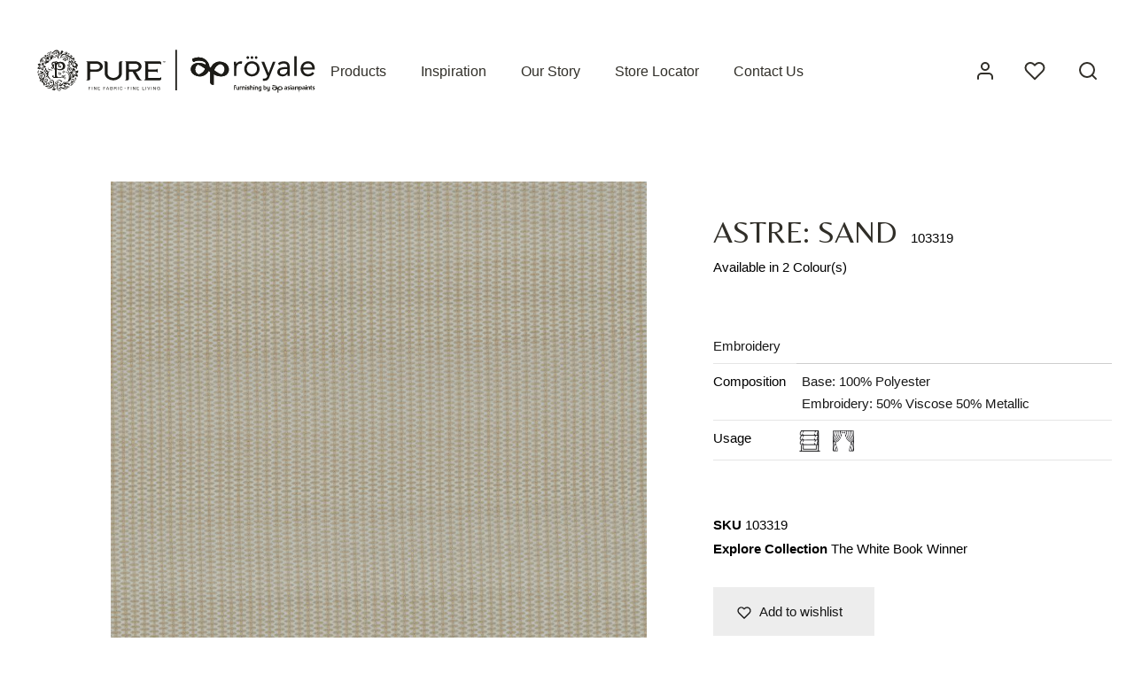

--- FILE ---
content_type: text/html; charset=UTF-8
request_url: https://purefinefabrics.com/product/astre-sand/
body_size: 179352
content:

 <!doctype html>
<html lang="en-US">
<head>
	<meta charset="UTF-8" />
	<meta name="viewport" content="width=device-width, initial-scale=1.0, minimum-scale=1.0, maximum-scale=1.0, user-scalable=no">
	<link rel="profile" href="http://gmpg.org/xfn/11">
	<link rel="pingback" href="https://purefinefabrics.com/xmlrpc.php">
					<script>document.documentElement.className = document.documentElement.className + ' yes-js js_active js'</script>
				<meta name='robots' content='index, follow, max-image-preview:large, max-snippet:-1, max-video-preview:-1' />
<script>window._wca = window._wca || [];</script>

	<!-- This site is optimized with the Yoast SEO plugin v16.0 - https://yoast.com/wordpress/plugins/seo/ -->
	<title>ASTRE: SAND - Pure Fine Fabrics</title>
	<link rel="canonical" href="https://purefinefabrics.com/product/astre-sand/" />
	<meta property="og:locale" content="en_US" />
	<meta property="og:type" content="article" />
	<meta property="og:title" content="ASTRE: SAND - Pure Fine Fabrics" />
	<meta property="og:url" content="https://purefinefabrics.com/product/astre-sand/" />
	<meta property="og:site_name" content="Pure Fine Fabrics" />
	<meta property="article:modified_time" content="2021-12-13T05:34:47+00:00" />
	<meta property="og:image" content="https://purefinefabrics.com/wp-content/uploads/2021/12/103319-2.jpeg" />
	<meta property="og:image:width" content="1000" />
	<meta property="og:image:height" content="1000" />
	<meta name="twitter:card" content="summary_large_image" />
	<script type="application/ld+json" class="yoast-schema-graph">{"@context":"https://schema.org","@graph":[{"@type":"WebSite","@id":"https://purefinefabrics.com/#website","url":"https://purefinefabrics.com/","name":"Pure Fine Fabrics","description":"","potentialAction":[{"@type":"SearchAction","target":"https://purefinefabrics.com/?s={search_term_string}","query-input":"required name=search_term_string"}],"inLanguage":"en-US"},{"@type":"ImageObject","@id":"https://purefinefabrics.com/product/astre-sand/#primaryimage","inLanguage":"en-US","url":"https://purefinefabrics.com/wp-content/uploads/2021/12/103319-2.jpeg","width":1000,"height":1000,"caption":"ASTRE: SAND - 100% Polyester Based Embroidery Printed Curtains Fabric Online in India"},{"@type":"WebPage","@id":"https://purefinefabrics.com/product/astre-sand/#webpage","url":"https://purefinefabrics.com/product/astre-sand/","name":"ASTRE: SAND - Pure Fine Fabrics","isPartOf":{"@id":"https://purefinefabrics.com/#website"},"primaryImageOfPage":{"@id":"https://purefinefabrics.com/product/astre-sand/#primaryimage"},"datePublished":"2021-09-01T03:17:23+00:00","dateModified":"2021-12-13T05:34:47+00:00","breadcrumb":{"@id":"https://purefinefabrics.com/product/astre-sand/#breadcrumb"},"inLanguage":"en-US","potentialAction":[{"@type":"ReadAction","target":["https://purefinefabrics.com/product/astre-sand/"]}]},{"@type":"BreadcrumbList","@id":"https://purefinefabrics.com/product/astre-sand/#breadcrumb","itemListElement":[{"@type":"ListItem","position":1,"item":{"@type":"WebPage","@id":"https://purefinefabrics.com/","url":"https://purefinefabrics.com/","name":"Home"}},{"@type":"ListItem","position":2,"item":{"@type":"WebPage","@id":"https://purefinefabrics.com/fabric/","url":"https://purefinefabrics.com/fabric/","name":"Fabrics"}},{"@type":"ListItem","position":3,"item":{"@type":"WebPage","@id":"https://purefinefabrics.com/product/astre-sand/","url":"https://purefinefabrics.com/product/astre-sand/","name":"ASTRE: SAND"}}]}]}</script>
	<!-- / Yoast SEO plugin. -->


<link rel='dns-prefetch' href='//stats.wp.com' />
<link rel='dns-prefetch' href='//cdnjs.cloudflare.com' />
<link rel='dns-prefetch' href='//s.w.org' />
<link rel='dns-prefetch' href='//c0.wp.com' />
<link href='https://fonts.gstatic.com' crossorigin rel='preconnect' />
<link rel="alternate" type="application/rss+xml" title="Pure Fine Fabrics &raquo; Feed" href="https://purefinefabrics.com/feed/" />
<link rel="alternate" type="application/rss+xml" title="Pure Fine Fabrics &raquo; Comments Feed" href="https://purefinefabrics.com/comments/feed/" />
<link rel="alternate" type="application/rss+xml" title="Pure Fine Fabrics &raquo; ASTRE: SAND Comments Feed" href="https://purefinefabrics.com/product/astre-sand/feed/" />
<link rel='stylesheet' id='wp-block-library-css'  href='https://c0.wp.com/c/5.7.14/wp-includes/css/dist/block-library/style.min.css' media='all' />
<style id='wp-block-library-inline-css'>
.has-text-align-justify{text-align:justify;}
</style>
<link rel='stylesheet' id='wp-block-library-theme-css'  href='https://c0.wp.com/c/5.7.14/wp-includes/css/dist/block-library/theme.min.css' media='all' />
<link rel='stylesheet' id='wc-block-vendors-style-css'  href='https://c0.wp.com/p/woocommerce/5.3.3/packages/woocommerce-blocks/build/vendors-style.css' media='all' />
<link rel='stylesheet' id='wc-block-style-css'  href='https://c0.wp.com/p/woocommerce/5.3.3/packages/woocommerce-blocks/build/style.css' media='all' />
<link rel='stylesheet' id='jquery-selectBox-css'  href='https://purefinefabrics.com/wp-content/plugins/yith-woocommerce-wishlist/assets/css/jquery.selectBox.css?ver=1.2.0' media='all' />
<link rel='stylesheet' id='yith-wcwl-font-awesome-css'  href='https://purefinefabrics.com/wp-content/plugins/yith-woocommerce-wishlist/assets/css/font-awesome.css?ver=4.7.0' media='all' />
<link rel='stylesheet' id='yith-wcwl-main-css'  href='https://purefinefabrics.com/wp-content/plugins/yith-woocommerce-wishlist/assets/css/style.css?ver=3.0.22' media='all' />
<style id='yith-wcwl-main-inline-css'>
.yith-wcwl-share li a{color: #FFFFFF;}.yith-wcwl-share li a:hover{color: #FFFFFF;}.yith-wcwl-share a.email{background: #FBB102; background-color: #FBB102;}.yith-wcwl-share a.email:hover{background: #595A5A; background-color: #595A5A;}.yith-wcwl-share a.whatsapp{background: #00A901; background-color: #00A901;}.yith-wcwl-share a.whatsapp:hover{background: #595A5A; background-color: #595A5A;}
</style>
<link rel='stylesheet' id='rs-plugin-settings-css'  href='https://purefinefabrics.com/wp-content/plugins/revslider/public/assets/css/rs6.css?ver=6.3.3' media='all' />
<style id='rs-plugin-settings-inline-css'>
#rs-demo-id {}
</style>
<link rel='stylesheet' id='uaf_client_css-css'  href='https://purefinefabrics.com/wp-content/uploads/useanyfont/uaf.css?ver=1623304994' media='all' />
<style id='woocommerce-inline-inline-css'>
.woocommerce form .form-row .required { visibility: visible; }
</style>
<link rel='stylesheet' id='aws-style-css'  href='https://purefinefabrics.com/wp-content/plugins/advanced-woo-search/assets/css/common.min.css?ver=3.12' media='all' />
<link rel='stylesheet' id='woocommerce_prettyPhoto_css-css'  href='//purefinefabrics.com/wp-content/plugins/woocommerce/assets/css/prettyPhoto.css?ver=3.1.6' media='all' />
<link rel='stylesheet' id='goya-style-css'  href='https://purefinefabrics.com/wp-content/themes/goya/style.css?ver=5.7.14' media='all' />
<link rel='stylesheet' id='goya-child-style-css'  href='https://purefinefabrics.com/wp-content/themes/goya-child/style.css?ver=1.0' media='all' />
<link rel='stylesheet' id='goya-icons-css'  href='https://purefinefabrics.com/wp-content/themes/goya/assets/icons/theme-icons/style.css?ver=1.0.4.1' media='all' />
<link rel='stylesheet' id='goya-grid-css'  href='https://purefinefabrics.com/wp-content/themes/goya/assets/css/grid.css?ver=1.0.4.1' media='all' />
<link rel='stylesheet' id='goya-core-css'  href='https://purefinefabrics.com/wp-content/themes/goya/assets/css/core.css?ver=1.0.4.1' media='all' />
<link rel='stylesheet' id='goya-wishlist-css'  href='https://purefinefabrics.com/wp-content/themes/goya/assets/css/wishlist.css?ver=1.0.4.1' media='all' />
<link rel='stylesheet' id='goya-shop-css'  href='https://purefinefabrics.com/wp-content/themes/goya/assets/css/shop.css?ver=1.0.4.1' media='all' />
<link rel='stylesheet' id='goya-elements-css'  href='https://purefinefabrics.com/wp-content/themes/goya/assets/css/vc-elements.css?ver=1.0.4.1' media='all' />
<style id='goya-customizer-styles-inline-css'>
.theme-goya .site-header .main-navigation,.theme-goya .site-header .secondary-navigation,.theme-goya .font-catcher {font-family:inherit;font-weight:inherit;font-style:inherit;}body,blockquote cite,div.vc_progress_bar .vc_single_bar .vc_label,div.vc_toggle_size_sm .vc_toggle_title h4 {font-size:15px;}@media all and (max-width:767px) {input[type="text"], input[type="password"], input[type="number"], input[type="date"], input[type="datetime"], input[type="datetime-local"], input[type="time"], input[type="month"], input[type="week"], input[type="email"], input[type="search"], input[type="tel"], input[type="url"], input.input-text, select, textarea {font-size:16px;}}.wp-caption-text,.woocommerce-breadcrumb,.post.listing .listing_content .post-meta,.footer-bar .footer-bar-content,.side-menu .mobile-widgets p,.side-menu .side-widgets p,.products .product.product-category a div h2 .count,#payment .payment_methods li .payment_box,#payment .payment_methods li a.about_paypal,.et-product-detail .summary .sizing_guide,#reviews .commentlist li .comment-text .woocommerce-review__verified,#reviews .commentlist li .comment-text .woocommerce-review__published-date,.commentlist > li .comment-meta,.widget .type-post .post-meta,.widget_rss .rss-date,.wp-block-latest-comments__comment-date,.wp-block-latest-posts__post-date,.commentlist > li .reply,.comment-reply-title small,.commentlist .bypostauthor .post-author,.commentlist .bypostauthor > .comment-body .fn:after,.et-portfolio.et-portfolio-style-hover-card .type-portfolio .et-portfolio-excerpt {font-size:13px;}h1, h2, h3, h4, h5, h6{color:#302e28;}.button,input[type=submit]{background-color:#c6cfc1;}.et-product-detail .single_add_to_cart_button,.sticky-product-bar .single_add_to_cart_button,.sticky-product-bar .add_to_cart_button,.products:not(.shop_display_list) .et-listing-style4 .after_shop_loop_actions .add_to_cart_button.button,.woocommerce-mini-cart__buttons .button.checkout,.button.checkout-button,#place_order.button,.woocommerce .argmc-wrapper .argmc-nav-buttons .argmc-submit,.wishlist_table .add_to_cart.button {background-color:#000000;}.product-showcase-light-text .showcase-inner .single_add_to_cart_button {color:#ffffff;background-color:#b9a16b;}.button.outlined,.button.outlined:hover,.woocommerce-Reviews .comment-reply-title:hover {color:#282828;opacity:1;}input[type="text"],input[type="password"],input[type="number"],input[type="date"],input[type="datetime"],input[type="datetime-local"],input[type="time"],input[type="month"],input[type="week"],input[type="email"],input[type="search"],input[type="tel"],input[type="url"],input.input-text,select,textarea,.nf-form-cont .nf-form-content .list-select-wrap .nf-field-element > div,.nf-form-cont .nf-form-content input:not([type="button"]),.nf-form-cont .nf-form-content textarea,.nf-form-cont .nf-form-content .submit-wrap .ninja-forms-field,.button,.el-style-border-bottom .mc4wp-form-fields input[type="email"],.comment-form-rating,.woocommerce a.ywsl-social,.login a.ywsl-social,input[type=submit],.select2.select2-container--default .select2-selection--single,.woocommerce .woocommerce-MyAccount-content .shop_table .woocommerce-button,.woocommerce .sticky-product-bar .quantity,.woocommerce .et-product-detail .summary .quantity,div.argmc-customer-details,div.argmc-wrapper .argmc-billing-details,div.argmc-wrapper .argmc-shipping-details,.et-product-detail .summary .yith-wcwl-add-to-wishlist > div > a,.wishlist_table .add_to_cart.button,.yith-wcwl-add-button a.add_to_wishlist,.yith-wcwl-popup-button a.add_to_wishlist,.wishlist_table a.ask-an-estimate-button,.wishlist-title a.show-title-form,.hidden-title-form a.hide-title-form,.woocommerce .yith-wcwl-wishlist-new button,.wishlist_manage_table a.create-new-wishlist,.wishlist_manage_table button.submit-wishlist-changes,.yith-wcwl-wishlist-search-form button.wishlist-search-button,#side-filters.side-panel .et-close {border-radius:0px;}.et-banner .et-banner-content .et-banner-title.color-accent,.et-banner .et-banner-content .et-banner-subtitle.color-accent,.et-banner .et-banner-content .et-banner-link.link.color-accent,.et-banner .et-banner-content .et-banner-link.link.color-accent:hover,.et-banner .et-banner-content .et-banner-link.outlined.color-accent,.et-banner .et-banner-content .et-banner-link.outlined.color-accent:hover {color:#c6cfc1;}.et-banner .et-banner-content .et-banner-subtitle.tag_style.color-accent,.et-banner .et-banner-content .et-banner-link.solid.color-accent,.et-banner .et-banner-content .et-banner-link.solid.color-accent:hover {background:#c6cfc1;}.et-iconbox.icon-style-background.icon-color-accent .et-feature-icon {background:#c6cfc1;}.et-iconbox.icon-style-border.icon-color-accent .et-feature-icon,.et-iconbox.icon-style-simple.icon-color-accent .et-feature-icon {color:#c6cfc1;}.et-counter.counter-color-accent .h1,.et-counter.icon-color-accent i {color:#c6cfc1;}.et_btn.solid.color-accent {background:#c6cfc1;}.et_btn.link.color-accent,.et_btn.outlined.color-accent,.et_btn.outlined.color-accent:hover {color:#c6cfc1;}.et-animatype.color-accent .et-animated-entry,.et-stroketype.color-accent *{color:#c6cfc1;}.slick-prev:hover,.slick-next:hover,.flex-prev:hover,.flex-next:hover,.mfp-wrap.quick-search .mfp-content [type="submit"],.et-close,.single-product .pswp__button:hover,.content404 h4,.et-cart-empty .cart-empty,.woocommerce-tabs .tabs li a span,.woo-variation-gallery-wrapper .woo-variation-gallery-trigger:hover:after,.mobile-menu li.menu-item-has-children.active > .et-menu-toggle:after,.mobile-menu li.menu-item-has-children > .et-menu-toggle:hover,.remove:hover, a.remove:hover,span.minicart-counter.et-count-zero,.tag-cloud-link .tag-link-count,.star-rating > span:before,.comment-form-rating .stars > span:before,.wpmc-tabs-wrapper li.wpmc-tab-item.current,div.argmc-wrapper .tab-completed-icon:before,div.argmc-wrapper .argmc-tab-item.completed .argmc-tab-number,.widget .wc-layered-nav-rating.chosen,.widget ul li.active,.woocommerce .widget_layered_nav ul.yith-wcan-list li.chosen a,.woocommerce .widget_layered_nav ul.yith-wcan-label li.chosen a,.widget.widget_layered_nav li.chosen a, .widget.widget_layered_nav li.current-cat a,.widget.widget_layered_nav_filters li.chosen a,.widget.widget_layered_nav_filters li.current-cat a,.et-wp-gallery-popup .mfp-arrow {color:#c6cfc1;}.accent-color:not(.fancy-tag),.accent-color:not(.fancy-tag) .wpb_wrapper > h1,.accent-color:not(.fancy-tag) .wpb_wrapper > h2,.accent-color:not(.fancy-tag) .wpb_wrapper > h3,.accent-color:not(.fancy-tag) .wpb_wrapper > h4,.accent-color:not(.fancy-tag) .wpb_wrapper > h5,.accent-color:not(.fancy-tag) .wpb_wrapper > h6,.accent-color:not(.fancy-tag) .wpb_wrapper > p {color:#c6cfc1 !important;}.accent-color.fancy-tag,.wpb_text_column .accent-color.fancy-tag:last-child,.accent-color.fancy-tag .wpb_wrapper > h1,.accent-color.fancy-tag .wpb_wrapper > h2,.accent-color.fancy-tag .wpb_wrapper > h3,.accent-color.fancy-tag .wpb_wrapper > h4,.accent-color.fancy-tag .wpb_wrapper > h5,.accent-color.fancy-tag .wpb_wrapper > h6,.accent-color.fancy-tag .wpb_wrapper > p {background-color:#c6cfc1;}.wpmc-tabs-wrapper li.wpmc-tab-item.current .wpmc-tab-number,.wpmc-tabs-wrapper li.wpmc-tab-item.current:before,.tag-cloud-link:hover,div.argmc-wrapper .argmc-tab-item.completed .argmc-tab-number,div.argmc-wrapper .argmc-tab-item.current .argmc-tab-number,div.argmc-wrapper .argmc-tab-item.last.current + .argmc-tab-item:hover .argmc-tab-number,.woocommerce .widget_layered_nav ul.yith-wcan-list li.chosen a,.woocommerce .widget_layered_nav ul.yith-wcan-label li.chosen a,.widget.widget_layered_nav li.chosen a,.widget.widget_layered_nav li.current-cat a,.widget.widget_layered_nav_filters li.chosen a,.widget.widget_layered_nav_filters li.current-cat a,.widget.widget_layered_nav .et-widget-color-filter li.chosen a:hover:before,.woocommerce-product-gallery .flex-control-thumbs li img.flex-active {border-color:#c6cfc1;}.mfp-close.scissors-close:hover:before,.mfp-close.scissors-close:hover:after,.remove:hover:before,.remove:hover:after,#side-cart .remove:hover:before,#side-cart .remove:hover:after,#side-cart.dark .remove:hover:before,#side-cart.dark .remove:hover:after,#side-filters.ajax-loader .et-close,.vc_progress_bar.vc_progress-bar-color-bar_orange .vc_single_bar span.vc_bar,span.minicart-counter,.et-active-filters-count,div.argmc-wrapper .argmc-tab-item.current .argmc-tab-number,div.argmc-wrapper .argmc-tab-item.visited:hover .argmc-tab-number,div.argmc-wrapper .argmc-tab-item.last.current + .argmc-tab-item:hover .argmc-tab-number,.slick-dots li button:hover,.wpb_column.et-light-column .postline:before,.wpb_column.et-light-column .postline-medium:before,.wpb_column.et-light-column .postline-large:before,.et-feat-video-btn:hover .et-featured-video-icon:after,.post.type-post.sticky .entry-title a:after {background-color:#c6cfc1;}div.argmc-wrapper .argmc-tab-item.visited:before {border-bottom-color:#c6cfc1;}.yith-wcan-loading:after,.blockUI.blockOverlay:after,.easyzoom-notice:after,.woocommerce-product-gallery__wrapper .slick:after,.add_to_cart_button.loading:after,.et-loader:after {background-color:#c6cfc1;}.fancy-title,h1.fancy-title,h2.fancy-title,h3.fancy-title,h4.fancy-title,h5.fancy-title,h6.fancy-title {color:#514c2d}.fancy-tag,h1.fancy-tag,h2.fancy-tag,h3.fancy-tag,h4.fancy-tag,h5.fancy-tag,h6.fancy-tag {background-color:#514c2d}.header,.header-spacer,.product-header-spacer {height:160px;}.page-header-transparent .hero-header .hero-title {padding-top:160px;}@media only screen and (min-width:992px) {.et-product-detail.et-product-layout-no-padding.product-header-transparent .showcase-inner .product-information {padding-top:160px;}.header_on_scroll:not(.megamenu-active) .header,.header_on_scroll:not(.megamenu-active) .header-spacer,.header_on_scroll:not(.megamenu-active) .product-header-spacer {height:100px;}}@media only screen and (max-width:991px) {.header,.header_on_scroll .header,.header-spacer,.product-header-spacer {height:60px;}.page-header-transparent .hero-header .hero-title {padding-top:60px;}}@media screen and (min-width:576px) and (max-width:767px) {.sticky-product-bar {height:60px;}.product-bar-visible.single-product.fixed-product-bar-bottom .footer {margin-bottom:60px;}.product-bar-visible.single-product.fixed-product-bar-bottom #scroll_to_top.active {bottom:70px;}}.header .menu-holder {min-height:60px;}@media only screen and (max-width:767px) {.header .menu-holder {min-height:48px;}}.header .logolink .logoimg {max-height:60px;}@media only screen and (max-width:767px) {.header .logolink .logoimg {max-height:48px;}}@media only screen and (min-width:992px) { .header_on_scroll:not(.megamenu-active) .header .logolink .logoimg { max-height:60px; }}.top-bar {background-color:#282828;height:40px;line-height:40px;}.top-bar,.top-bar a,.top-bar .selected {color:#eeeeee;}.et-global-campaign {background-color:#81d8d0;color:#ffffff;height:40px;}.et-global-campaign .remove:before,.et-global-campaign .remove:after {background-color:#ffffff;}.page-header-regular .header,.header_on_scroll .header {background-color:#ffffff;}@media only screen and (max-width:576px) {.page-header-transparent:not(.header-transparent-mobiles):not(.header_on_scroll) .header {background-color:#ffffff;}}.header a,.header .menu-toggle,.header .goya-search button {color:#302e28;}@media only screen and (max-width:767px) {.sticky-header-light .header .menu-toggle:hover,.header-transparent-mobiles.sticky-header-light.header_on_scroll .header a.icon,.header-transparent-mobiles.sticky-header-light.header_on_scroll .header .menu-toggle,.header-transparent-mobiles.light-title:not(.header_on_scroll) .header a.icon,.header-transparent-mobiles.light-title:not(.header_on_scroll) .header .menu-toggle {color:#ffffff;}}@media only screen and (min-width:768px) {.light-title:not(.header_on_scroll) .header .site-title,.light-title:not(.header_on_scroll) .header .et-header-menu>li> a,.sticky-header-light.header_on_scroll .header .et-header-menu>li> a,.light-title:not(.header_on_scroll) span.minicart-counter.et-count-zero,.sticky-header-light.header_on_scroll .header .icon,.sticky-header-light.header_on_scroll .header .menu-toggle,.light-title:not(.header_on_scroll) .header .icon,.light-title:not(.header_on_scroll) .header .menu-toggle {color:#ffffff;}}.et-header-menu .menu-label,.mobile-menu .menu-label {background-color:#999999;}.et-header-menu ul.sub-menu:before,.et-header-menu .sub-menu .sub-menu {background-color:#ffffff;}.et-header-menu>li.menu-item-has-children > a:after {border-bottom-color:#ffffff;}.et-header-menu ul.sub-menu li a {color:#302e28;}.side-panel .mobile-bar,.side-panel .mobile-bar.dark {background:#f8f8f8;}.side-mobile-menu,.side-mobile-menu.dark { background:#ffffff;}.side-fullscreen-menu,.side-fullscreen-menu.dark { background:#ffffff;}.site-footer,.site-footer.dark {background-color:#c6cfc1;}.site-footer .footer-bar.custom-color-1,.site-footer .footer-bar.custom-color-1.dark {background-color:#2d2d2d;}.single_variation_wrap { display:none !important; }.et-product-detail .summary .product_actions_wrap { justify-content:left; }.mfp #et-quickview {max-width:960px;}.easyzoom-flyout,.single-product .pswp__bg,.single-product .pswp__img--placeholder--blank,.product-showcase {background:#ffffff;}.et-shop-widget-scroll{max-height:150px;}.star-rating > span:before,.comment-form-rating .stars > span:before {color:#282828;}.product-inner .badge.onsale,.wc-block-grid .wc-block-grid__products .wc-block-grid__product .wc-block-grid__product-onsale {color:#ef5c5c;background-color:#ffffff;}.et-product-detail .summary .badge.onsale {border-color:#ef5c5c;}.product-inner .badge.new {color:#585858;background-color:#ffffff;}.product-inner .badge.out-of-stock {color:#585858;background-color:#ffffff;}@media screen and (min-width:768px) {}.et-blog.hero-header .hero-title {background-color:#f8f8f8;}.post.post-detail.hero-title .post-featured.title-wrap {background-color:#f8f8f8;}.has-gutenberg-white-color { color:#ffffff !important; }.has-gutenberg-white-background-color { background-color:#ffffff; }.wp-block-button.outlined .has-gutenberg-white-color { border-color:#ffffff !important; background-color:transparent !important; }.has-gutenberg-shade-color { color:#f8f8f8 !important; }.has-gutenberg-shade-background-color { background-color:#f8f8f8; }.wp-block-button.outlined .has-gutenberg-shade-color { border-color:#f8f8f8 !important; background-color:transparent !important; }.has-gutenberg-gray-color { color:#302e28 !important; }.has-gutenberg-gray-background-color { background-color:#302e28; }.wp-block-button.outlined .has-gutenberg-gray-color { border-color:#302e28 !important; background-color:transparent !important; }.has-gutenberg-dark-color { color:#c6cfc1 !important; }.has-gutenberg-dark-background-color { background-color:#c6cfc1; }.wp-block-button.outlined .has-gutenberg-dark-color { border-color:#c6cfc1 !important; background-color:transparent !important; }.has-gutenberg-accent-color { color:#c6cfc1 !important; }.has-gutenberg-accent-background-color { background-color:#c6cfc1; }.wp-block-button.outlined .has-gutenberg-accent-color { border-color:#c6cfc1 !important; background-color:transparent !important; }.commentlist .bypostauthor > .comment-body .fn:after {content:'Post Author';}.et-inline-validation-notices .form-row.woocommerce-invalid-required-field:after{content:'Required field';}.post.type-post.sticky .entry-title a:after {content:'Featured';}
</style>
<link rel='stylesheet' id='dearpdf-style-css'  href='https://purefinefabrics.com/wp-content/plugins/dearpdf-pro/assets/css/dearpdf.min.css?ver=2.0.71' media='all' />
<link rel='stylesheet' id='woo-variation-swatches-tooltip-css'  href='https://purefinefabrics.com/wp-content/plugins/woo-variation-swatches/assets/css/frontend-tooltip.min.css?ver=1.1.17' media='all' />
<link rel='stylesheet' id='jetpack_css-css'  href='https://c0.wp.com/p/jetpack/9.8.3/css/jetpack.css' media='all' />
<script type="text/template" id="tmpl-variation-template">
	<div class="woocommerce-variation-description">{{{ data.variation.variation_description }}}</div>
	<div class="woocommerce-variation-price">{{{ data.variation.price_html }}}</div>
	<div class="woocommerce-variation-availability">{{{ data.variation.availability_html }}}</div>
</script>
<script type="text/template" id="tmpl-unavailable-variation-template">
	<p>Sorry, this product is unavailable. Please choose a different combination.</p>
</script>
<script src='https://c0.wp.com/c/5.7.14/wp-includes/js/jquery/jquery.min.js' id='jquery-core-js'></script>
<script src='https://c0.wp.com/c/5.7.14/wp-includes/js/jquery/jquery-migrate.min.js' id='jquery-migrate-js'></script>
<script src='https://purefinefabrics.com/wp-content/plugins/revslider/public/assets/js/rbtools.min.js?ver=6.3.3' id='tp-tools-js'></script>
<script src='https://purefinefabrics.com/wp-content/plugins/revslider/public/assets/js/rs6.min.js?ver=6.3.3' id='revmin-js'></script>
<script src='https://c0.wp.com/p/woocommerce/5.3.3/assets/js/jquery-blockui/jquery.blockUI.min.js' id='jquery-blockui-js'></script>
<script id='wc-add-to-cart-js-extra'>
var wc_add_to_cart_params = {"ajax_url":"\/wp-admin\/admin-ajax.php","wc_ajax_url":"\/?wc-ajax=%%endpoint%%","i18n_view_cart":"View cart","cart_url":"https:\/\/purefinefabrics.com\/?page_id=3173","is_cart":"","cart_redirect_after_add":"no"};
</script>
<script src='https://c0.wp.com/p/woocommerce/5.3.3/assets/js/frontend/add-to-cart.min.js' id='wc-add-to-cart-js'></script>
<script src='https://purefinefabrics.com/wp-content/plugins/js_composer/assets/js/vendors/woocommerce-add-to-cart.js?ver=6.4.2' id='vc_woocommerce-add-to-cart-js-js'></script>
<script defer src='https://stats.wp.com/s-202603.js' id='woocommerce-analytics-js'></script>
<script src='https://purefinefabrics.com/wp-content/themes/goya/assets/js/vendor/jquery.cookie.js?ver=1.4.1' id='cookie-js'></script>
<link rel="https://api.w.org/" href="https://purefinefabrics.com/wp-json/" /><link rel="alternate" type="application/json" href="https://purefinefabrics.com/wp-json/wp/v2/product/66195" /><link rel="EditURI" type="application/rsd+xml" title="RSD" href="https://purefinefabrics.com/xmlrpc.php?rsd" />
<link rel="wlwmanifest" type="application/wlwmanifest+xml" href="https://purefinefabrics.com/wp-includes/wlwmanifest.xml" /> 
<meta name="generator" content="WordPress 5.7.14" />
<meta name="generator" content="WooCommerce 5.3.3" />
<link rel='shortlink' href='https://purefinefabrics.com/?p=66195' />
<link rel="alternate" type="application/json+oembed" href="https://purefinefabrics.com/wp-json/oembed/1.0/embed?url=https%3A%2F%2Fpurefinefabrics.com%2Fproduct%2Fastre-sand%2F" />
<link rel="alternate" type="text/xml+oembed" href="https://purefinefabrics.com/wp-json/oembed/1.0/embed?url=https%3A%2F%2Fpurefinefabrics.com%2Fproduct%2Fastre-sand%2F&#038;format=xml" />
<!-- Global site tag (gtag.js) - Google Analytics -->
<script async src="https://www.googletagmanager.com/gtag/js?id=UA-6850898-25"></script>
<script>
  window.dataLayer = window.dataLayer || [];
  function gtag(){dataLayer.push(arguments);}
  gtag('js', new Date());

  gtag('config', 'UA-6850898-25');
</script>

<!-- Google Tag Manager -->
<script>(function(w,d,s,l,i){w[l]=w[l]||[];w[l].push({'gtm.start':
new Date().getTime(),event:'gtm.js'});var f=d.getElementsByTagName(s)[0],
j=d.createElement(s),dl=l!='dataLayer'?'&l='+l:'';j.async=true;j.src=
'https://www.googletagmanager.com/gtm.js?id='+i+dl;f.parentNode.insertBefore(j,f);
})(window,document,'script','dataLayer','GTM-PDR4T2K6');</script>
<!-- End Google Tag Manager -->


<!-- Google tag (gtag.js) -->
<script async src="https://www.googletagmanager.com/gtag/js?id=G-HD3FXGLQ6C"></script>
<script>
  window.dataLayer = window.dataLayer || [];
  function gtag(){dataLayer.push(arguments);}
  gtag('js', new Date());
  gtag('config', 'G-HD3FXGLQ6C');
</script>

<script type="application/ld+json">
  {
    "@context": "https://schema.org",
    "@type": "Organization",
    "name": "Pure Fine Fabrics",
    "url": "https://purefinefabrics.com/",
    "description": "Find premium quality fabric at our home fabric material stores in India. Visit Pure Fine Fabrics for sustainable and luxury textile fabric material options near you!",
      "telephone": "022 6218 1000",
"address": {
"@type": "PostalAddress",
"streetAddress": "Asian Paints House, 6A, Shantinagar, Santacruz (E)",
"addressLocality": "Mumbai",
"postalCode": "400055",
"addressCountry": "IN"
 },
   "image": "https://purefinefabrics.com/wp-content/uploads/2021/09/LOGO-FOR-PURE-ASIAN.svg",
    "logo": "https://purefinefabrics.com/wp-content/uploads/2021/09/LOGO-FOR-PURE-ASIAN.svg",
   "sameAs": [
      "https://www.instagram.com/purefinefabrics.in/",
      "https://www.facebook.com/purefinefabrics/",
      "https://maps.app.goo.gl/coxA6bCFg5zBckxr7"
    ]
  }
  </script>

  <script type="application/ld+json">
    {
      "@context": "https://schema.org/",
      "@type": "WebSite",
      "name": "Pure Fine Fabrics",
      "url": "https://purefinefabrics.com/",
      "potentialAction": {
        "@type": "SearchAction",
        "target": "https://purefinefabrics.com/?s={search_term_string}post_type=product&type_aws=true",
        "query-input": "required name=search_term_string"
      }
    }
    </script>
      

<script>
	jQuery(document).ready(function(){
		jQuery( ".shop-sidebar-col .side-panel ul.shop-sidebar li .et-widget-title" ).addClass( "active" );
		jQuery( ".shop-sidebar-col .side-panel ul.shop-sidebar li .et-shop-widget-col" ).css('display', 'none');
		
		//white text color on header - my account page
		if(window.location.href.match('/my-account/')){
			jQuery("body").removeClass("dark-title page-header-regular et-woocommerce-account-login").addClass("light-title page-header-transparent");
			
		}
		if (window.location.href.indexOf("portfolio") > -1) {
			jQuery("body").removeClass("dark-title page-header-regular et-woocommerce-account-login").addClass("light-title page-header-transparent");
		}
	
//open product in new tab
	function setProductLinksTarget() {
		jQuery('.products .product').each(function(){
			jQuery(this).find('a').attr('target', '_blank');
		});
	}		
	// Run on initial load
	jQuery(document).ready(function() {
		setProductLinksTarget();
	});

	// Also re-run after new products are loaded via AJAX
	jQuery(document).ajaxComplete(function() {
		setProductLinksTarget();
	});
		
		
	// product page - add colspan 2 to 2nd td of first tr - fabric type - lable is hidden using css
	jQuery('table.variations tr:first-of-type td:nth-of-type(2n)').attr('colspan',2);

	// change page title for Fabric type attributes 
	var $location = jQuery(location).attr('pathname');

	if ($location == "/fabric-type/weave/"){
		jQuery('.header-box h1').text("Weaves").show();
	}
	else if($location == "/fabric-type/embroidery/"){
		jQuery('.header-box h1').text("Embroideries").show();
	}
	else if($location == "/fabric-type/texture-plain/"){
		jQuery('.header-box h1').text("Textures + Plains").show();
	}
	else if($location == "/fabric-type/print/"){
		jQuery('.header-box h1').text("Prints").show();
	}
	else if($location == "/fabric-type/sheer/"){
		jQuery('.header-box h1').text("Sheers").show();
	}

//search panel replace class 
jQuery('.search-panel .side-panel-content .row > div').addClass('col-lg-5').removeClass('col-lg-10');

});

</script><script >
//<![CDATA[
var ssf_wp_base='https://purefinefabrics.com/wp-content/plugins/superstorefinder-wp';
var ssf_matrix='km';
var default_distance = '';
var zoomhere_zoom = '';
var geo_settings = '';
var ssf_wp_map_code; var ssf_wp_map_code= [     {         "featureType": "administrative",         "elementType": "all",         "stylers": [             {                 "visibility": "on"             },             {                 "lightness": 33             }         ]     },     {         "featureType": "landscape",         "elementType": "all",         "stylers": [             {                 "color": "#f2e5d4"             }         ]     },     {         "featureType": "poi.park",         "elementType": "geometry",         "stylers": [             {                 "color": "#c5dac6"             }         ]     },     {         "featureType": "poi.park",         "elementType": "labels",         "stylers": [             {                 "visibility": "on"             },             {                 "lightness": 20             }         ]     },     {         "featureType": "road",         "elementType": "all",         "stylers": [             {                 "lightness": 20             }         ]     },     {         "featureType": "road.highway",         "elementType": "geometry",         "stylers": [             {                 "color": "#c5c6c6"             }         ]     },     {         "featureType": "road.arterial",         "elementType": "geometry",         "stylers": [             {                 "color": "#e4d7c6"             }         ]     },     {         "featureType": "road.local",         "elementType": "geometry",         "stylers": [             {                 "color": "#fbfaf7"             }         ]     },     {         "featureType": "water",         "elementType": "all",         "stylers": [             {                 "visibility": "on"             },             {                 "color": "#acbcc9"             }         ]     } ];

var style_map_color = '';
var ssf_wp_uploads_base='https://purefinefabrics.com/wp-content/uploads/ssf-wp-uploads';
var ssf_wp_addons_base=ssf_wp_uploads_base+'/addons';
var ssf_wp_includes_base=ssf_wp_base+'/ssf-wp-inc/includes';
var ssf_wp_zoom_level=''; 
var map_mouse_scroll = '0';
var default_location = 'Mumbai, Maharashtra';
var ssf_default_category='';
var ssf_wp_map_settings='showall'; 
var zoom_level='auto';
var init_zoom=7; 
var labeled_marker='1'; 
var custom_marker='custom-marker.png'; 
var custom_marker_active='custom-marker-active.png'; 
var ssf_wp_stores_near_you='Stores near you'; 
var ssf_wp_search_label='Search by location'; 
var ssf_wp_ext_url_label='Get Directions';
var ssf_distance_limit=50;
var ssf_wp_outlet_label='outlets'; 
var ssf_wp_of_label='of'; 
var ssf_wp_clear_all_label='Clear All'; 
var ssf_wp_show_all_label='Show All'; 
var ssf_wp_by_region_label='By Region'; 
var ssf_wp_by_category='Category'; 
var ssf_wp_select_label='Select'; 
var ssf_wp_cancel_label='Cancel'; 
var ssf_wp_filter_label='Filters'; 
var ssf_wp_short_search_label='Search'; 
var ssf_wp_website_label='Website'; 
var ssf_wp_hours_label='Operating Hours';
var ssf_wp_phone_label='Telephone';
var ssf_wp_exturl_label='External URL';
var ssf_wp_exturl_link='true';
var ssf_wp_fax_label='Fax';
var ssf_wp_email_label='Email';
var ssf_wp_direction_label='Get Directions';
var ssf_wp_streetview_label='Street View';
var ssf_wp_loadingGoogleMap='Loading Google Maps...';
var ssf_wp_loadingGoogleMapUtilities='Loading Google Map Utilities...';
var ssf_wp_startSearch='Load complete. Start your search!';
var ssf_wp_gettingUserLocation='Getting your current location...';
var ssf_wp_lookingForNearbyStores='Looking for nearby stores...';
var ssf_wp_lookingForStoresNearLocation='Looking for nearby stores...';
var ssf_wp_filteringStores='Filtering for nearby stores...';
var ssf_wp_cantLocateUser='We are having trouble locating you. Try using our search and filter functions instead.';
var ssf_wp_notAllowedUserLocation='Location service is not enabled.';
var ssf_wp_noStoresNearSearchLocation='No nearby were found. Why not try a different location?';
var ssf_wp_noStoresNearUser='No nearby were found. Why not try using our search?';
var ssf_wp_noStoresFromFilter='No nearby were found. Try using different filter options instead.';
var ssf_wp_cantGetStoresInfo='It seems that we are unable to load stores information. Please try again later.';
var ssf_noStoresFound='No nearby stores found.';
var ssf_storesFound='Nearby stores found.';
var ssf_generalError='We have encountered an error.';
var ssf_msg_sucess='Message sent successfully';
var ssf_msg_fail='Message delivery failed';
var ssf_cont_us_name='Name';
var ssf_cont_us_email='Email';
var ssf_cont_us_msg='Message';
var ssf_show_image_list='yes';
var ssf_pagination='20';
var ssfContinueAnyway='Continue anyway';
var ssfShareLocation='Share my location';
var ssf_next_label='Next';
var ssf_prev_label='Prev';
var scroll_to_top=200;
var google_api_key='AIzaSyDXfy2xADpsJ8DHXs8XxZNj74vWyPlv31A';
var review_label='reviews';
var contact_plc_name='Please enter your name';
var contact_plc_email='Please enter your email address';
var contact_plc_msg='Please enter your Message';
var contact_plc_phone='Telephone';
var rating_select_validation='Please enter your rating';
var scroll_setting='0';
var ssf_m_rgn='IN';
var ssf_m_lang='en';
var ssf_tel_fax_link='true';
var ssf_defualt_region='false';
var ssf_map_position='true';
var ssf_mobile_gesture='true';
var ssf_pan_by_map='true';
var wmpl_ssf_lang='';
var YourSearchLocation='Your search location';
var YourCurrentlocation='Your current location';
var ssf_data_source='false';
var ssf_anatrac='true';

//]]>
</script>
<style>#storeLocatorInfobox .store-tel::before,
	#mobileStoreLocatorInfobox .store-tel::before,
	.store-locator__infobox .store-tel::before {
	   font-family: "FontAwesome";
	   content: "\f095";
	   display: inline-block;
	   padding-right: 6px;
	   vertical-align: middle;
	   font-weight: 700;
	}#storeLocatorInfobox .store-website::before, #mobileStoreLocatorInfobox .store-website::before, .store-locator__infobox .store-website::before {
	   font-family: "FontAwesome";
	   content: "\f0ac";
	   display: inline-block;
	   padding-right: 6px;
	   vertical-align: middle;
	   font-weight: 700;
	}#storeLocatorInfobox .store-email::before, #mobileStoreLocatorInfobox .store-email::before, .store-locator__infobox .store-email::before {
	   font-family: "FontAwesome";
	   content: "\f0e0";
	   display: inline-block;
	   padding-right: 6px;
	   vertical-align: middle;
	   font-weight: 700;
	}#storeLocatorInfobox .store-description::before, #mobileStoreLocatorInfobox .store-description::before, .store-locator__infobox.store-description::before {
	   font-family: "FontAwesome";
	   content: "\f05a";
	   display: inline-block;
	   padding-right: 6px;
	   vertical-align: middle;
	   font-weight: 700;
	}#storeLocatorInfobox .store-address::before, #mobileStoreLocatorInfobox .store-address::before, .store-locator__infobox  .store-address::before {
	   font-family: "FontAwesome";
	   content: "\f041";
	   display: inline-block;
	   padding-right: 6px;
	   vertical-align: middle;
	   font-weight: 700;
	}#info-operating-hours div#openhouropen::before{
		   font-family: "FontAwesome";
		   content: "\f017" !important;
		   display: inline-block;
		   padding-right: 6px;
		   vertical-align: middle;
		   font-weight: 700;
		   background-color: unset !important;
		   border-radius: unset !important;
		   height: unset !important;
		   left: unset !important;
		   position: unset !important;
		   top: unset !important;
		   width: unset !important;
		   font-size:14px;
	}#openhouropen::after {
		display:none !important;
	}#info-description,
		   #info-fax,
		   #info-email,
	       #info-tel,
		   #info-website{
			display:none !important;
		}.nossficon{
		display:none !important;
	}.ssf-main-content img {

    max-width: none !important; }.store-locator__infobox--main .store-products-services{
		display:none !important;
	}#storeLocator__storeList .store-products-services{
		display:none !important;
	}.store-locator__map-status.is-shown.is-transitionable{
	   min-height:50px;
	}.store-locator__map-pin { color: #ffffff !important; } .infobox__closer {
			    background: url(https://purefinefabrics.com/wp-content/plugins/superstorefinder-wp/images/icons/cross-dark.png) center center no-repeat !important;
			} #storeLocatorInfobox .store-website a,
			#storeLocatorInfobox .store-email a,
			#storeLocatorInfobox .store-tel a,
			#storeLocatorInfobox .store-fax a,
			.infobox__comment{ 
			    color: #000000 !important; 
			} @media only screen and (min-width: 64.8em) {
    #ssf_adress_input_box,
    #filter_left_panel{
       position: relative;
        top: -170px;
        height:auto !important;
    }
	#store-locator-section-bg{
     margin-top:170px;
    }
	}#storeLocator__mapStatus__inner a.inline-space-left{ 
			color: #000000 !important; 
		} #page_navigation .pagination-btn{ 
			    color: #ffffff !important; 
			} #page_navigation .pagination-btn{ 
			    background-color: #514c2d !important; 
			} h2.title.space-bottom-3x{ 
			    color: #000000 !important; 
			} .store-locator__infobox .infobox__marker {

 color: #fff !important;
 
 }.store-locator__infobox .infobox__marker {

 background-color: #514c2d !important;

 }.store-locator__infobox .infobox__marker {

 border: 3px solid #514c2d !important;

 }.store-locator__infobox.is-active .infobox__marker {

 color: #ffffff !important;
 
 

 }.store-locator__infobox.is-active .infobox__marker {

 background-color: #514c2d !important;

 }.store-locator__infobox.is-active .infobox__marker {

 border: 3px solid #514c2d !important;

 }.store-locator__infobox.is-active {

    background-color: #e2cfc6 !important;

}.store-locator__infobox:hover,

.store-locator__infobox:hover {

    background-color: #e2cfc6 !important;

}.store-locator__infobox {

color: #000000 !important;

}.filter__row label.ssflabel{
			color: #000000 !important;
	 }#filterOptionsClearer {

color: #000000 !important;

 }

 #filterShowAll {

color: #000000 !important;

 }.filter-popup {

color: #020000 !important;

 }.store-locator__geolocator {

color: #afafaf !important;

 }.store-locator__infobox.store-locator__infobox--main {

    background-color: #ffffff !important; 

}

.store-locator-map .store-locator__infobox:before {

        content: '';

        border: 12px solid transparent;

        border-left: 0;

        border-right-color: #ffffff !important;

 }.store-locator__infobox.store-locator__infobox--main {

    color: #000000 !important; 

}
.icon-plus::before { background-color: #000000 !important;  }
.icon-plus::after { background-color: #000000 !important;  }
.icon-minus::after { background-color: #000000 !important;  }
.ssf-open-hour { color: #000000 !important;  }



#ssf-contact-form .ssf_cont_store,.ssf_cont_lab { color: #000000 !important; }

.btn-super-info {

    color: #000000 !important; 

}.btn-super-info {

    background-color: #ffffff !important; 

}#applyFilterOptions, .ssf-button {

    color: #ffffff !important; 

}#mainBackToTop { display:none; }#applyFilterOptions, .ssf-button {

    background-color: #514c2d !important; 

}
#ssf-contact-form button[type='button']{
	background: #514c2d !important; 
}#storeLocator__storeList .infobox__cta {

color: #020000 !important;

 }.infobox__stv{
			display:none !important;
		}.ssf_image_setting{

 display: none !important;

 }</style><script>var markerCategory=true; </script><script> var addonDistanceCheck=false; </script><script> var addonMultiCategory=false; </script><style >img#wpstats{display:none}</style>
			<noscript><style>.woocommerce-product-gallery{ opacity: 1 !important; }</style></noscript>
	<script data-cfasync="false"> var dearPdfLocation = "https://purefinefabrics.com/wp-content/plugins/dearpdf-pro/assets/"; var dearpdfWPGlobal = {"text":{"blank":""},"viewerType":"flipbook","is3D":true,"pageScale":"auto","height":"auto","mobileViewerType":"auto","backgroundColor":"#EDECE8","backgroundImage":"","showDownloadControl":true,"sideMenuOverlay":true,"readDirection":"ltr","disableRange":false,"has3DCover":false,"enableSound":false,"color3DCover":"#777","controlsPosition":"bottom","rangeChunkSize":"524288","maxTextureSize":"3200","pageMode":"auto","singlePageMode":"auto","pdfVersion":"latest","autoPDFLinktoViewer":false,"attachmentLightbox":"true","duration":"800","paddingLeft":"40","paddingRight":"40","paddingTop":"56","paddingBottom":"56","moreControls":"startPage, endPage","hideControls":"zoomIn, zoomOut, sound, pageMode, thumbnail"};</script><meta name="generator" content="Powered by WPBakery Page Builder - drag and drop page builder for WordPress."/>
<style >
body.custom-background #wrapper { background-color: #fcfcfc; }
</style>
<meta name="generator" content="Powered by Slider Revolution 6.3.3 - responsive, Mobile-Friendly Slider Plugin for WordPress with comfortable drag and drop interface." />
<link rel="icon" href="https://purefinefabrics.com/wp-content/uploads/2020/12/Favicon-100x100.png" sizes="32x32" />
<link rel="icon" href="https://purefinefabrics.com/wp-content/uploads/2020/12/Favicon.png" sizes="192x192" />
<link rel="apple-touch-icon" href="https://purefinefabrics.com/wp-content/uploads/2020/12/Favicon.png" />
<meta name="msapplication-TileImage" content="https://purefinefabrics.com/wp-content/uploads/2020/12/Favicon.png" />
<script >function setREVStartSize(e){
			//window.requestAnimationFrame(function() {				 
				window.RSIW = window.RSIW===undefined ? window.innerWidth : window.RSIW;	
				window.RSIH = window.RSIH===undefined ? window.innerHeight : window.RSIH;	
				try {								
					var pw = document.getElementById(e.c).parentNode.offsetWidth,
						newh;
					pw = pw===0 || isNaN(pw) ? window.RSIW : pw;
					e.tabw = e.tabw===undefined ? 0 : parseInt(e.tabw);
					e.thumbw = e.thumbw===undefined ? 0 : parseInt(e.thumbw);
					e.tabh = e.tabh===undefined ? 0 : parseInt(e.tabh);
					e.thumbh = e.thumbh===undefined ? 0 : parseInt(e.thumbh);
					e.tabhide = e.tabhide===undefined ? 0 : parseInt(e.tabhide);
					e.thumbhide = e.thumbhide===undefined ? 0 : parseInt(e.thumbhide);
					e.mh = e.mh===undefined || e.mh=="" || e.mh==="auto" ? 0 : parseInt(e.mh,0);		
					if(e.layout==="fullscreen" || e.l==="fullscreen") 						
						newh = Math.max(e.mh,window.RSIH);					
					else{					
						e.gw = Array.isArray(e.gw) ? e.gw : [e.gw];
						for (var i in e.rl) if (e.gw[i]===undefined || e.gw[i]===0) e.gw[i] = e.gw[i-1];					
						e.gh = e.el===undefined || e.el==="" || (Array.isArray(e.el) && e.el.length==0)? e.gh : e.el;
						e.gh = Array.isArray(e.gh) ? e.gh : [e.gh];
						for (var i in e.rl) if (e.gh[i]===undefined || e.gh[i]===0) e.gh[i] = e.gh[i-1];
											
						var nl = new Array(e.rl.length),
							ix = 0,						
							sl;					
						e.tabw = e.tabhide>=pw ? 0 : e.tabw;
						e.thumbw = e.thumbhide>=pw ? 0 : e.thumbw;
						e.tabh = e.tabhide>=pw ? 0 : e.tabh;
						e.thumbh = e.thumbhide>=pw ? 0 : e.thumbh;					
						for (var i in e.rl) nl[i] = e.rl[i]<window.RSIW ? 0 : e.rl[i];
						sl = nl[0];									
						for (var i in nl) if (sl>nl[i] && nl[i]>0) { sl = nl[i]; ix=i;}															
						var m = pw>(e.gw[ix]+e.tabw+e.thumbw) ? 1 : (pw-(e.tabw+e.thumbw)) / (e.gw[ix]);					
						newh =  (e.gh[ix] * m) + (e.tabh + e.thumbh);
					}				
					if(window.rs_init_css===undefined) window.rs_init_css = document.head.appendChild(document.createElement("style"));					
					document.getElementById(e.c).height = newh+"px";
					window.rs_init_css.innerHTML += "#"+e.c+"_wrapper { height: "+newh+"px }";				
				} catch(e){
					console.log("Failure at Presize of Slider:" + e)
				}					   
			//});
		  };</script>
		<style id="wp-custom-css">
			/* .woocommerce-product-gallery__image:hover img {
	transform: scale(1.4);
}
 */
 .footer-widgets .mc4wp-form-fields input {
	border-color: #fff !important;
}
.footer-widgets .mc4wp-form-fields input[type=submit] {
	background: transparent;
}
.footer-widgets{
  border-top:solid 1px #C6CFC1 ;
}

.site-footer.dark .footer-widgets, .site-footer.dark .footer-middle, .site-footer.dark .widget h6, .site-footer.dark .post-meta, .site-footer.dark .footer-bar {
	color: #E6DCD3;
}
.site-footer.dark .widget .widget-title, .site-footer.dark .widget h1, .site-footer.dark .widget h2, .site-footer.dark .widget h3, .site-footer.dark .widget h4, .site-footer.dark .widget h5, .site-footer.dark .widget ul li a, .site-footer.dark .footer-widgets a, .site-footer.dark .footer-middle a, .site-footer.dark .footer-middle h2, .site-footer.dark .footer-middle h3, .site-footer.dark .footer-middle h4, .site-footer.dark .footer-bar a, .site-footer.dark .search-field, .site-footer.dark input[type="text"], .site-footer.dark input[type="password"], .site-footer.dark input[type="date"], .site-footer.dark input[type="datetime"], .site-footer.dark input[type="email"], .site-footer.dark input[type="number"], .site-footer.dark input[type="search"], .site-footer.dark input[type="submit"], .site-footer.dark input[type="tel"], .site-footer.dark input[type="time"], .site-footer.dark input[type="url"], .site-footer.dark textarea, .site-footer.dark .footer-bar .et-header-menu .selected, .site-footer.dark .footer-bar .wcml-dropdown a.wcml-cs-item-toggle {
	color: #E6DCD3;
}
h1,h2,h3,h4,h5,h6{
	font-family: 'Belleza', sans-serif;
}
.form-distr-free-bg {
	background-color: #edece8 !important;
	z-index:0;
}
#et-login-form h2{
	color: #302e28;
}
#et-login-form label.fl-label{
	color: #302e28 !important;
}
#et-login-form .woocommerce-form-login__rememberme{
	color: #302e28;
}
#et-login-form input[type="checkbox"]{
	border: 2px solid #302e28;
}

#et-login-form .woocommerce-LostPassword a{
	color: #302e28;
}
#et-login-form button[type="submit"]{
	background: #302e28;
	color: #ffffff;
}

.form-distr-free-bg .right-bg{
	background-color: #ffffff !important;
}


form.woocommerce-form-login input[type="text"], form.woocommerce-form-login input[type="password"]{
	border: 1px solid #302e28;
	color: #302e28;
}
#et-register-form button[type="submit"]{
	background: #302e28;
	color: #ffffff;
}
#et-register-form .page-title{
	color: #302e28;
}
.register label.fl-label{
	color: #302e28 !important;
}
.register p {
	color: #302e28;
}
.register input[type="email"],
.register input[type="password"]{
	color: #302e28;
	border: 1px solid #302e28;
}
.price ins, .price > .amount {
	display: none;
}
.product_title.entry-title {
	vertical-align: baseline;
	display: inline;
	margin-right: 15px;
}
ul.shop-sidebar li:first-child::before {
	content: "Fabric Search";
	font-size: 17px;
	text-transform: uppercase;
	letter-spacing: 2px;
	line-height: 60px;
}
table.variations tr:first-of-type td.label{
	display:none;
}
.et-product-detail .product_meta > span {
	display: block;
}
.tagged_as {
	display: none !important;
}
.myaccount .woocommerce-error{
	z-index: 1;
}
ul.shop-sidebar li .et-widget-title{
	font-family: corbel,sans-serif;
}
.wcapf-layered-nav ul li a span.name{
	font-family: corbel,sans-serif;

}

.et-product-detail.et-cart-mixed .summary .yith-wcwl-add-to-wishlist > div > a, .et-product-detail.et-cart-stacked .summary .yith-wcwl-add-to-wishlist > div > a {
	padding: 10px 25px;
	margin-top: 10px;
	width: auto;
	margin-bottom: 30px;
}
@media (min-width: 576px){
	.et-product-detail.et-cart-mixed:not(.sold-individually):not(.product-type-grouped):not(.product-type-external) .summary .yith-wcwl-add-to-wishlist > div {
		margin-left: 0px;
	}

}
.et-product-detail .summary .woocommerce-product-details__short-description {
	margin-bottom: 0px;
	margin-top: 20px;
}
.et-product-detail .product_meta{
	margin-top:20px;
}
#shop-products {
	padding-top: 50px;
}
.products .product.product-category .et-category-inner{
	height: 325px;
}
@media (max-width:767px){ 
	.products .product.product-category .et-category-inner{
		height: 404px;
	}

}

/* iphone X , XS, 11 Pro, 12 Mini */
@media only screen and (min-device-width: 375px) and (max-device-height: 812px) and (-webkit-device-pixel-ratio: 3) { .products .product.product-category .et-category-inner{
	height: 365px;
	}	
}
/* iphone 5 */
@media only screen and (min-device-width: 320px) and (max-device-height: 568px) and (-webkit-device-pixel-ratio: 2) { 
	.products .product.product-category .et-category-inner{
		height: 310px;
	}
}
/* iphone 6, 6s, 7, 8 */
@media only screen and (min-device-width: 375px) and (max-device-height: 667px) and (-webkit-device-pixel-ratio: 2) {
	.products .product.product-category .et-category-inner{
		height: 365px;
	}
}

/* iphone 6+, 6s+, 7+, 8+ */
@media only screen and (min-device-width: 414px) and (max-device-height: 736px) and (-webkit-device-pixel-ratio: 3) { 
	.products .product.product-category .et-category-inner{
		height: 404px;
	}
}
/* iphone XR, 11 */
@media only screen and (min-device-width : 414px) and (max-device-height : 896px) and (-webkit-device-pixel-ratio : 2) { 
	.products .product.product-category .et-category-inner{
		height: 404px;
	}

}
@media only screen 
	and (min-device-width: 768px) 
	and (max-device-width: 1024px) 
	and (-webkit-min-device-pixel-ratio: 1) {
		.products .product.product-category .et-category-inner{
			height: 330px;
		}
		.columns-4 > .products > li {
			-webkit-box-flex: 0;
			-ms-flex: 0 0 33.33%;
			flex: 0 0 33.33%;
			max-width: 33.33%;
		}
}
/* --- iPhone 6, 6S, 7 and 8 -- */
/* Landscape */
@media only screen 
  and (min-device-width: 375px) 
  and (max-device-width: 667px) 
  and (-webkit-min-device-pixel-ratio: 2)
  and (orientation: landscape) { 
.columns-4 > .products > li {
			-webkit-box-flex: 0;
			-ms-flex: 0 0 50%;
			flex: 0 0 50%;
			max-width: 50%;
		}
		.products .product.product-category{
			padding: 0px 10px;
		}
}
/* -- iPhone 6+, 7+ and 8+ -- */
/* Landscape */
@media only screen 
  and (min-device-width: 414px) 
  and (max-device-width: 736px) 
  and (-webkit-min-device-pixel-ratio: 3)
  and (orientation: landscape) { 

.columns-4 > .products > li {
			-webkit-box-flex: 0;
			-ms-flex: 0 0 50%;
			flex: 0 0 50%;
			max-width: 50%;
		}
		.products .product.product-category{
			padding: 0px 10px;
		}
}
/* Portrait and Landscape */
@media only screen 
	and (min-device-width: 1024px) 
	and (max-device-width: 1366px)
	and (-webkit-min-device-pixel-ratio: 2) {
		.products .product.product-category .et-category-inner{
			height: 450px;
		}

}
.et-woocommerce-account-login .footer-widgets, .et-woocommerce-account-login .footer-newsletter, .woocommerce-account:not(.logged-in) .footer-widgets, .woocommerce-account:not(.logged-in) .footer-newsletter{
	display:block;
}
.lost_reset_password {
	margin: 80px auto !important;
}
.infobox__title, .store-locator__infobox, #storeLocator__storeList .infobox__cta {
	font-family: corbel, sans-serif;
}
#page_navigation .pagination-btn {
	font-family: corbel, sans-serif;
}
.wishlist_table tr td.product-thumbnail a {
	max-width: 350px;
}
.shop_table.cart tbody tr td.product-thumbnail img {
	width: 350px;
	max-width: 350px;
}
.woocommerce table.wishlist_table thead th, .woocommerce table.wishlist_table tbody td {
	vertical-align: middle;
}
.woocommerce table.wishlist_table thead th, .woocommerce table.wishlist_table tbody td {
	vertical-align: middle;
}
/* .woocommerce table.wishlist_table tbody td{
font-size: 13px;
color: #151515;
} */
.shop_attributes tbody tr th {
	font-size: 14px;
	color: #000;
}
.ssf-panel.shadowed {
	box-shadow: none !important;
	background-color: transparent;
}
.store-locator__actions-bar table {
	max-width: 600px;
	margin: 0 auto !important;
}
#ssf_adress_input_box input[type="text"]{
	border: 2px solid #999;
}
.gm-svpc {
	display: none;
}
.header-v6 .hamburger-menu {
	display: none;
}
@media (max-width:991px){
	.header-v6 .hamburger-menu {
		display: block;
	}
}
.et-header-menu .sub-menu li.title-item > a {
	margin-top: 0px;
}
.et-video-lightbox.lightbox-image .et-video-icon {
	cursor: pointer;
}
.yith-wcwl-add-button .separator {
	display: none;
}
.yith-wcwl-add-button .view-wishlist {
	display: none !important;
}
.et-product-detail .summary .yith-wcwl-add-to-wishlist > div > a.delete_item{
	flex-direction: inherit;
}
.et-product-detail.et-cart-mixed .summary .yith-wcwl-add-to-wishlist > div > a, .et-product-detail.et-cart-stacked .summary .yith-wcwl-add-to-wishlist > div > a {
	margin-top: 30px;
	margin-bottom: 10px;
}
.et-product-detail .product_meta > span * {	margin-left: 0px;
}

.hentry table th, .entry-content table th{
	text-transform: lowercase;
}
.entry-content table th::first-letter{
	text-transform: uppercase;
}
.wishlist-items-wrapper .woocommerce-product-attributes-item__value p {
	text-transform: lowercase;
}
.wishlist-items-wrapper .woocommerce-product-attributes-item__value p::first-letter {
	text-transform: uppercase;
}
.hentry table th{
	text-transform: capitalize;
}
#tab-additional_information table.shop_attributes {
	max-width: 350px;
}
#tab-additional_information table.shop_attributes tr th, #tab-test_tab table.shop_attributes tr th{
	width: 50%;
}
#tab-additional_information table.shop_attributes tr td, #tab-test_tab table.shop_attributes tr td{
	width: 50%;
}
#tab-test_tab table.shop_attributes {
	max-width: 350px;
}
.woocommerce table.wishlist_table tbody td.product-name {
	padding-left: 0px !important;
	font-size: 24px !important;
}
table.shop_attributes tbody tr th, table.shop_attributes tbody tr td{
	white-space: nowrap;
}
/*     @media screen 
and (min-device-width: 1280px) 
and (max-device-width: 1280px) 
and (-webkit-min-device-pixel-ratio: 1) { 
table.shop_attributes tbody tr th, table.shop_attributes tbody tr td{
white-space: unset;
}
}
@media screen 
and (min-device-width: 1440px) 
and (max-device-width: 1440px) 
and (-webkit-min-device-pixel-ratio: 1) { 
table.shop_attributes tbody tr th, table.shop_attributes tbody tr td{
white-space: unset;
}
}
@media screen 
and (min-device-width: 1400px) 
and (max-device-width: 1400px) 
and (-webkit-min-device-pixel-ratio: 1) { 
table.shop_attributes tbody tr th, table.shop_attributes tbody tr td{
white-space: unset;
}
} */
.post-type-archive-product .hero-header .hero-title {
	background-color: #fff;
}

.woo-variation-swatches .variable-items-wrapper .variable-item:not(.radio-variable-item).color-variable-item, .woo-variation-swatches .variable-items-wrapper .variable-item:not(.radio-variable-item).image-variable-item, .woo-variation-swatches .variable-items-wrapper .variable-item:not(.radio-variable-item).image-variable-item img, .woo-variation-swatches .variable-items-wrapper .variable-item:not(.radio-variable-item).color-variable-item span, .woo-variation-swatches .variable-items-wrapper .variable-item:not(.radio-variable-item).color-variable-item span::after, .woo-variation-swatches-stylesheet-enabled .variable-items-wrapper .variable-item {
	border-radius: 1px !important;
}
.posted_in, .sku_wrapper{
	color: #000;
	font-weight: bold;
	font-size: 15px;
	font-family: corbel,sans-serif !important;
}
.posted_in a, .sku{
	font-size: 15px;
	font-weight: normal;
	font-family: corbel,sans-serif !important;
}
.et-pro-summary-content h6 {
	font-size: 15px !important;
	font-family: corbel,sans-serif !important;
}
.woo-variation-swatches-stylesheet-enabled .variable-items-wrapper .variable-item:not(.radio-variable-item).button-variable-item span, .variable-items-wrapper .variable-item:not(.radio-variable-item).button-variable-item span{
	font-size: 15px !important;
	font-family: corbel,sans-serif !important;
/* 	margin-left: -5px !important; */
}
.et-product-detail.et-variation-style-table .summary .variations td {
	padding: 0;
}
.et-product-detail .product_meta {
	margin-top: 32px;
}
.variable-items-wrapper .variable-item:not(.radio-variable-item).button-variable-item.selected, .variable-items-wrapper .variable-item:not(.radio-variable-item).button-variable-item {
	color: #181818;
	cursor: auto;
	pointer-events: none;
	border: none !important;
}
.variable-item-span.variable-item-span-button::before {
	background: transparent;
	content: "";
	position: absolute;
	height: 100%;
	width: 100%;
	z-index: 99999999999;
	pointer-events: none;

}
#tab-additional_information table.shop_attributes tr th, #tab-test_tab table.shop_attributes tr th{
	text-align: right;
	padding-right:15px;
}
.variable-items-wrapper .variable-item:not(.radio-variable-item).color-variable-item.selected, .variable-items-wrapper .variable-item:not(.radio-variable-item).color-variable-item.selected:hover, .variable-items-wrapper .variable-item:not(.radio-variable-item).image-variable-item.selected, .variable-items-wrapper .variable-item:not(.radio-variable-item).image-variable-item.selected:hover, .variable-items-wrapper .variable-item:not(.radio-variable-item).selected, .variable-items-wrapper .variable-item:not(.radio-variable-item).selected:hover, .variable-items-wrapper .variable-item:not(.radio-variable-item):hover{
	border-color: #fff;
}
.et-product-detail .variations_form .reset_variations {
	display: none !important;
}
.et-product-detail .summary .variations label {
	color: #000;
}
.summary.entry-summary, .et-pro-summary-content h6 {
	color: #000 !important;
}
.et-product-detail .product_meta > span * {
	color: #000;
}
.et-product-detail .summary .yith-wcwl-add-to-wishlist > div > a{
	font-size:15px;
	color: #000;
}
.widget .wcapf-active-filters a.reset {
	color: #fff;
	background: #000;
}
.widget .wcapf-active-filters a.reset::after {
	color: #fff;
}
.widget .wcapf-layered-nav ul li > a .et-swatch-circle span {
	height: 20px;
	width: 20px;
	border-radius: 0px;

}
.widget .wcapf-layered-nav ul li > a .et-swatch-circle {
	height: 20px;
	width: 20px;
	border-radius: 0px;

}
.woocommerce-product-attributes-item.woocommerce-product-attributes-item--attribute_pa_verticle-repeat p, .woocommerce-product-attributes-item.woocommerce-product-attributes-item--attribute_pa_horizontal-repeat p {
	text-transform: lowercase;
}
.et-header-menu ul.sub-menu li.hide a {
	color: #fff;
}
table.shop_attributes tr{
	vertical-align:top;
}
.product-name11 table.shop_attributes tr{
	vertical-align:middle;
}
.product-name11 .shop_attributes tbody tr th, .product-name11 table.wishlist_table tbody td{
	font-size: 15px;
	color: #000;
	font-weight: 400 !important;
}
.button-wishlist{
	padding: 10px 25px;
	margin-top: 30px;
	width: auto;
	margin-bottom: 10px;
	display: inline-flex;
	justify-content: center;
	align-items: center;
	position: relative;
	background: transparent;
	text-transform: none;
	letter-spacing: normal;
	background: rgba(0,0,0,0.07);
	line-height: 1.6;
	font-size: 15px;
	border: 2px solid transparent;
}
.button-wishlist .icon svg{
	height: 16px;
	width: 16px;
}
.button-wishlist:hover .icon {
	animation: heartBeat .6s ease-in-out infinite;
}
.button-wishlist .text{
	line-height: 1;
	-webkit-border-radius: 3px;
	border-radius: 3px;
	top: auto;
	pointer-events: none;
	white-space: nowrap;
	padding: 8px 9px 8px 9px;
	-webkit-transition: opacity .3s linear,right .3s linear;
	transition: opacity .3s linear,right .3s linear;

}

@media (max-width:991px){
	.coming-soon-social-footer-manan2 .vc_column_container {
		width: auto;
	}
}
.fsearch-btn a {
	background: #302E28 !important;
	padding: 15px 20px !important;
	color: #ffffff !important;
}

.fsearch-btn {
	margin-top: 10px;
}

.fsearch-btn:hover {
	opacity: 0.82 !important;
}
.fsearch-btn:hover a::after {
	content: none !important;
}
.min-height-80{
	max-height: 75vh;
	height: 75vh;
}
@media (max-width: 767px){
	.min-height-80{
		height: 65vh;
	}
}
.et-MyAccount-user {
	display: none;
}
.woocommerce-MyAccount-navigation {
	width: 33%;
}
.woocommerce-MyAccount-content {
	width: 67%;
}
.woocommerce-message{
	color: #302E28;
}
.myaccount p {
	margin: 0 auto;
	text-align: center;
	/* 	max-width: 850px; */
}
.myaccount p.form-group{text-align: left;}


.woocommerce-MyAccount-content p {
	text-align: left;
	width: 100%;
}
.yith_wcwl_wishlist_footer .yith-wcwl-share {
	padding-top: 50px;
}
.woocommerce table.wishlist_table tbody td.product-name {
	font-size: 35.2px !important;
	font-family: Belleza;
	font-weight: 400;
}
.up-sells h2::before{
	display:none;
}
.woocommerce-tabs table.shop_attributes tbody tr td {
	padding-left: 15px;
	color: #000;
}
.woocommerce-tabs .shop_attributes tbody tr th {
	font-size: 15px;
	color: #000;
	line-height: 26px;
}
.mb-60{
	margin-bottom: 60px;
}
.et-product-detail .product_meta {
	margin-top: 0px;
	padding-top: 60px;
}
[aria-label="Fabric Type"]  .variable-item:not(.radio-variable-item){
	margin-right:0px !important;
}
[aria-label="Fabric Type"] .variable-item:not(.radio-variable-item).button-variable-item{
	padding:3px !important;
}
[aria-label="Fabric Type"] li .variable-item-span:after{
	content:"-";
	padding-left:5px;
	padding-right:5px;
}
[aria-label="Fabric Type"] li:last-child .variable-item-span:after{
	content:"";
}
/* .et-banner-link.button:hover {
padding-right: 0px;	
} */
.et-listing-style3 .actions-wrapper .add_to_cart_button {
	display: none;
}
.et-listing-style3 .yith-wcwl-add-to-wishlist a .icon{
	opacity:0;
}
.et-listing-style3 .actions-wrapper:hover .icon{
	opacity:1;
}
.et-listing-style3:hover .yith-wcwl-add-to-wishlist a .icon, .et-listing-style4:hover .yith-wcwl-add-to-wishlist a .icon, .et-listing-style3:hover .tinvwl_add_to_wishlist_button, .et-listing-style4:hover .tinvwl_add_to_wishlist_button {
	background: rgba(255,255,255,0.7);
	opacity: 1;
}
.tax-product_cat .woocommerce-ordering {
	display: none !important;
}
.tax-product_cat .shop-views::before {
	border:none !important;
}
/* .page-header-transparent .hero-header .hero-title {
height: 50vh;
} */
.wp-block-button.is-style-outline .wp-block-button__link, .button.outlined{
	border:1px solid #302E28 !important;
}
form.woocommerce-form-login input[type="text"], form.woocommerce-form-login input[type="password"], .register input[type="email"], .register input[type="password"], .el-style-border-bottom input[type="text"] {
	padding-left: 15px;
}

.et-banner-link.button{
	padding-left: 30px;
	padding-right: 30px;
	text-indent: 10px;
	display: inline-block;
	text-align: center;
	position: relative;
	width: 230px;
}

.et-banner-link.button::after {
	content: "\f178";
	font-family: FontAwesome;
	transition: all 0.2s linear 0s;
	opacity: 0;
	text-indent: 0px;
	display: inline-block;
	position: relative;
	top: 0;
	right: 0;
}
.et-banner-link.button:hover:after {
	opacity: 1;
	text-indent: 10px;
}
.et-banner-link.button:hover{
	text-indent: 0px;
}
.single-portfolio .post-share{
	display:none;
}
.woocommerce-shop.page-header-transparent:not(.page-title-visible):not(.et-woocommerce-account-login) .header-spacer{
	display: block;
}	

/* load more button with arrow */
.et-infload-btn{
	padding-left: 30px;
	padding-right: 30px;
	text-indent: 10px;
	display: inline-block;
	text-align: center;
	position: relative;
	width: 180px;		
}

.et-infload-btn::after {
	content: "\f178";
	font-family: FontAwesome;
	transition: all 0.2s linear 0s;
	opacity: 0;
	text-indent: 0px;
	display: inline-block;
	position: relative;
	top: 0;
	right: 0;
}
.et-infload-btn:hover:after {
	opacity: 1;
	text-indent: 10px;
}
.et-infload-btn:hover{
	text-indent: 0px;
}
/* end load more button with arrow */

/* all collections page - categories grid */

.products .product.product-category .et-category-inner {
	padding-bottom: 0;
	overflow: hidden;
	height: auto !important;
	width: 100%;
	position: relative;
	background-color: transparent;
}
.products .product.product-category a::before {
	display: none;
}
.et-category-inner a img {
	height: auto;
	width: 100%;
	display: block;
	position: static;
}
.products .product.product-category a{
	position:unset;
	padding-bottom:0;
}
.products .product.product-category .category-caption::before{
	display:none;
}
.products .product.product-category .category-caption h2 {
	text-align: left;
	text-transform: uppercase;
	margin: 0;
	color: #302e28;
	font-size: 15px;
	font-weight: 400;
}
.products .product.product-category .category-caption h2 .count{
	color: #999;
}
.products .product.product-category .category-caption{
	position:relative;
	padding: 1em 0 0 0;
}


/* categories grid over */
footer .text-1 img {
	max-width: 250px;
}
.product-inner .badge.new {
	display: none;
}
.hentry table th, .entry-content table th {
	text-transform: none;
}
.woo-variation-swatches .variable-items-wrapper .variable-item:not(.radio-variable-item).image-variable-item img{
	height:24px;
	width: auto;
}
@media screen and (min-width:1280px) and (max-width:1365px){
	.container {
		width: 1260px;
		max-width: unset;
	}
}
@media screen and (min-width:1366px) and (max-width:1440px){
	.container {
		width: 1300px;
		max-width: unset;
	}
}
[data-attribute_name="attribute_pa_composition"] .variable-item:not(.radio-variable-item).button-variable-item{
	padding-top:0px !important;
	padding-bottom:0px !important;
	margin-top:0px !important;
	margin-bottom:0px !important;
	height: auto;
}
/* [data-attribute_name="attribute_pa_fabric-type"] {
	width:175px;
}
 */


[data-attribute_name="attribute_pa_composition"] li:first-child{
	padding-top: 25px !important;
}
@media (min-width:992px){
	.footer-bar .container {
		width: 100%;
		max-width: unset;
		padding-left: 40px;
		padding-right: 40px;
	}
}

.woocommerce-tabs.wc-tabs-wrapper.product-details-tabs {
	background-color: #fff;
	padding-top: 45px;
	padding-bottom: 60px;
	margin-top: 0px;
	margin-bottom: 0px;
}
/* .no-display a{
display:none;
}
.no-display .sub-menu{
display:block;
} */
[title~=no-display]{
	padding-bottom:20px !important;
}
.autocomplete-wrapper .product_list_widget .woocommerce-Price-amount, .woocommerce-Price-amount{
	display:none;
}
.aws-container .aws-search-field{
	font-size: 2em;
}

.aws-search-result .aws_search_more a {
	color: #302E28;
}

.post-type-archive-portfolio .site-content {
	background-color: #fff !important;
}
.post-type-archive-portfolio .regular-title{
	padding-bottom:0px;
}
.post-type-archive-portfolio .page-padding {
	padding-top: 0px;
}
.regular-title {
	padding-bottom: 28px;
}
.floating-labels .nf-form-errors .nf-error-msg{
	display:none !important;
}
/* .hero-header-container .row {
	padding-top: 50px;
	padding-bottom: 50px;
} */
.light-title .parallax_image .container-fluid.hero-header-container .header-box::before {
	content: '';
	position: absolute;
	height: 100%;
	width: 100%;
	background-color: #000;
	opacity: 0.5;
	left:0;
}
.dark-title .parallax_image .container-fluid.hero-header-container .header-box::before {
	content: '';
	position: absolute;
	height: 100%;
	width: 100%;
	background-color: #fff;
	opacity: 0.5;
	left:0;
}
.header-box h1, .header-box .term-description{
	position:relative;
}
.header-box h1{
	padding-top:50px;
}
.header-box .term-description{
	padding-bottom: 50px;
}
.hero-light-title .hero-header .hero-title .header-box .term-description p {
	color: #fff;
	opacity: 0.9;
}
.myaccount .woocommerce-error{
	max-width: 600px;
}
.myaccount .woocommerce-error li {
	color: #302E28;
	background-color: #fff;
	padding: 3px 0px;
}
.myaccount .woocommerce-error li a {
	color: #302E28;
}
.myaccount .woocommerce-error li a:hover::after{
	background-color: #302E28;
}
.et-portfolio.et-portfolio-style-hover-card .type-portfolio .et-portfolio-content{
padding: 33px 23px;
}
/* [for=pa_composition]{
vertical-align:top;
} */
@media (max-width: 767px){
	body:not(.post-type-archive-product).page-header-transparent .hero-header .hero-title {
	min-height: 90vh;
}

}
@media (max-width: 991px){
.mobile-header-icons > * {
	margin-left: 18px;
}
}

@media (min-width:992px){
	.et-product-detail:not(.et-product-layout-full-width) .product-showcase:not(.showcase-active) .product-information .entry-summary {
	max-width: 100%;
}
}
@media (max-width: 991px){
	#et-login-form h2 {
	color: #302e28;
}
#et-login-form label.fl-label {
	color: #302e28 !important;
}
form.woocommerce-form-login input[type="text"], form.woocommerce-form-login input[type="password"] {
	border: 1px solid #302e28;
	color: #302e28;
}
#et-login-form input[type="checkbox"] {
	border: 2px solid #302e28;
}
#et-login-form .woocommerce-form-login__rememberme {
	color: #302e28;
}
#et-login-form .woocommerce-LostPassword a {
	color: #302e28;
}
	#et-login-form button[type="submit"] {
	background: #302e28;
	color: #E2CFC6;
}
}
.related-posts.et-portfolio .type-portfolio .et-portfolio-image img {
	height: 325px !important;
}
/* @media (min-width:768px) and (max-width: 1024px){
	.et-portfolio .type-portfolio .et-portfolio-image img {
	height: 215px !important;
}
} */
.tax-pa_fabric-type .header-box h1{
	  display:none;
}
.form-distr-free-bg .right-bg{
	border-left:none;
}
@media (max-width: 767px){
	.woocommerce-tabs ul.tabs li{
	display: inline-flex;	
	}	
.woocommerce-tabs ul.tabs li:first-child {
	padding-right: 15px;
}
	
.woocommerce-tabs ul.tabs li:last-child {
	padding-left: 15px;
}
}
.widget .wcapf-layered-nav ul li > a .et-swatch-circle {
padding:0px;
border-radius: 20px;
}


.et-product-detail .variations_form .variations {
	display: table;
}
table.variations tr:first-of-type td.label {
	display: none !important;
}
.et-product-detail.et-variation-style-table .summary .variations tr td {
	display: table-cell;
	vertical-align: top;
}
.variable-items-wrapper .variable-item:not(.radio-variable-item).button-variable-item{
	height: auto;
}
[aria-label="Fabric Type"] .variable-item:not(.radio-variable-item).button-variable-item {
	padding: 0px 3px 0px 0px !important;
}
.et-product-detail.et-variation-style-table .summary .variations tr td{
	padding-top:7.3px;
padding-bottom: 7.3px;
}
.variable-items-wrapper .variable-item:not(.radio-variable-item){
	margin: 0 8px 0 0;
}

[data-attribute_name="attribute_pa_composition"].variable-items-wrapper{
	display: table;
}
[data-attribute_name="attribute_pa_composition"].variable-items-wrapper .variable-item:not(.radio-variable-item){
	justify-content: flex-start;
}

/* Search bar */
.aws-search-result .aws_result_title {
	color: #333;
}
.aws-container .aws-show-clear .aws-search-field {
	font-family: corbel, sans-serif;
	font-size: 24px;
}

.aws-search-result .aws_result_image img {
	width: 100px;
}

.aws_result_title {
	font-size: 16px
}

.aws_result_sku {
	font-size: 14px
}

/* end Search bar */
.widget .wcapf-layered-nav ul li > [data-key="attra-usage"] .et-swatch-circle{
	border-radius:0px !important;
}
.aws-container .aws-search-form .aws-form-btn{
	background: transparent;
	border: none;
}
.aws-container .aws-search-form .aws-search-btn_icon {
	color: #999;
}
.aws-container .aws-search-form .aws-search-btn_icon {
	width: 40px;
	height: 40px;
}
.aws-container .aws-search-form .aws-form-btn:hover {
	background: transparent;
}
.ps__scrollbar-y-rail {
	display:block !important;
/* 	height: auto !important; */
}
.ps .et-shop-widget-col .ps__scrollbar-y-rail > .ps__scrollbar-y{
	min-height: 30px;
} 
#wcapf-category-filter-2.widget .ps > .ps__scrollbar-y-rail  > .ps__scrollbar-y{
min-height: 10px;
}
.display-desktop{
	display: block !important;
}
.hidden-desktop{
	display:none !important;
}

@media (max-width: 1024px){
	.hidden-mobile{
		display:none !important;
	}
	.display-desktop{
	display:none !important;
}
}
@media (max-width: 1023px){
	.header-image img{ 
	object-fit: cover;
min-height: 400px;
}
}

@media(max-width: 767px){
	.et-portfolio .type-portfolio .et-portfolio-image img {
	height: 335px !important;
}
}

[aria-label="Fabric Type"] .variable-item:not(.radio-variable-item).button-variable-item {
	padding: 0px !important;
}



@media (min-width: 992px){
footer .text-1 img {
	max-width: 200px;
}
	.footer-bar .footer-right > :first-child {
	margin-right: 35px;
}
	.FeedLayout__wrapper{
		padding-bottom:0 !important;
	}
.slick-dots li.slick-active button{
	background: #fff;
}
}

@media (max-width: 991px){
	.summary.entry-summary, .et-pro-summary-content h6 {
	text-align: left;
}
	.variable-items-wrapper {
	justify-content: left;
	display: flex;
}
}
@media (max-width: 575px){
	.et-product-detail .product_meta {
	text-align: left;
}
}
@media (max-width: 767px){
	.et-portfolio.regular-padding .type-portfolio {
	margin-bottom: 15px;
}
}
/* .et-product-detail .product-gallery img {
	font-size: 0;
	max-height: 700px;
	object-fit: contain;
	object-position: right;
} */
aside.related-posts.et-portfolio {
	padding: 60px 0 30px;
}
@media (max-width: 767px){
	aside.related-posts.et-portfolio {
	padding: 30px 0;
}
	.et-portfolio.related-posts .related-title {
	margin-bottom: 30px;
}
}
.woocommerce-product-gallery__trigger {
position: absolute;
top: 1em;
right: 1em;
z-index: 99;
}
 
a.woocommerce-product-gallery__trigger {
text-decoration: none;
}
 
.single-product div.product .woocommerce-product-gallery .woocommerce-product-gallery__trigger {
position: absolute;
top: .875em;
right: .875em;
display: block;
height: 2em;
width: 2em;
border-radius: 3px;
z-index: 99;
text-align: center;
text-indent: -999px;
overflow: hidden;
}
 
.single-product div.product .woocommerce-product-gallery .woocommerce-product-gallery__trigger {
background-color: #000;
color: #ffffff;
}
 
.single-product div.product .woocommerce-product-gallery .woocommerce-product-gallery__trigger:hover {
background-color: #302E28;
border-color: #1781ae;
color: #ffffff;
}
 
.single-product div.product .woocommerce-product-gallery .woocommerce-product-gallery__trigger:before {
font: normal normal normal 1em/1 FontAwesome;
font-size: inherit;
text-rendering: auto;
-webkit-font-smoothing: antialiased;
-moz-osx-font-smoothing: grayscale;
display: block;
content: "\f00e";
line-height: 2;
text-indent: 0;
}



/* -- Toolbar Colours -- */
.df-ui {
    bottom: 40px !important;}

.df-ui, .df-ui>*, .df-ui-page label {
    background: none !important;
    box-shadow: none !important;
    color: #666666 !important;}

/* -- Nav Arrows -- */
.df-ui-nav .df-ui-btn:before{
    filter: drop-shadow(0 0 3px rgba(0,0,0, 0.8));}
.df-ui-nav.df-ui-prev {
    left: 45px !important;}

.df-ui-nav.df-ui-next {
    right: 45px !important;}		</style>
		<style id="kirki-inline-styles">.header,.header-spacer,.product-header-spacer{height:160px;}.header .logolink .logoimg{max-height:60px;}.page-header-regular .header, .header_on_scroll .header{background-color:#ffffff;}.header .goya-search button,.header .menu-toggle,.header a{color:#302e28;}.et-header-menu .menu-label{background-color:#999999;}.et-header-menu li >.sub-menu > li{width:240px;}.et-header-menu ul.sub-menu li a{color:#302e28;}.et-header-menu .sub-menu .sub-menu,.et-header-menu ul.sub-menu:before{background-color:#ffffff;}.et-header-menu>li.menu-item-has-children > a:after{border-bottom-color:#ffffff;}.side-panel .mobile-bar,.side-panel .mobile-bar.dark{background-color:#f8f8f8;}.side-fullscreen-menu,.side-fullscreen-menu.dark{background-color:#ffffff;}.side-menu.side-mobile-menu,.side-menu.side-mobile-menu.dark{background-color:#ffffff;}.site-footer,.site-footer.dark{background-color:#c6cfc1;}.mfp #et-quickview{max-width:960px;}.et-product-detail .single_add_to_cart_button, .sticky-product-bar .single_add_to_cart_button, .sticky-product-bar .add_to_cart_button, .products:not(.shop_display_list) .et-listing-style4 .after_shop_loop_actions .add_to_cart_button.button, .woocommerce-mini-cart__buttons .button.checkout, .button.checkout-button, #place_order.button, .woocommerce .argmc-wrapper .argmc-nav-buttons .argmc-submit, .wishlist_table .add_to_cart.button{background-color:#000000;}.product-showcase-light-text .showcase-inner .single_add_to_cart_button{background-color:#b9a16b;}.product-showcase-light-text .et-product-detail .single_add_to_cart_button{color:#ffffff;}.star-rating > span:before, .comment-form-rating .stars > span:before{color:#282828;}.product-inner .badge.onsale{color:#ef5c5c;background-color:#ffffff;}.et-product-detail .summary .badge.onsale{border-color:#ef5c5c;}.product-inner .badge.new{background-color:#ffffff;}.product-inner .badge.out-of-stock{color:#585858;background-color:#ffffff;}.mfp-wrap.quick-search .mfp-content [type="submit"], .et-close, .single-product .pswp__button:hover, .content404 h4, .et-cart-empty .cart-empty, .woocommerce-tabs .tabs li a span, .woo-variation-gallery-wrapper .woo-variation-gallery-trigger:hover:after, .mobile-menu li.menu-item-has-children.active > .et-menu-toggle:after, .mobile-menu li.menu-item-has-children > .et-menu-toggle:hover, .remove:hover, a.remove:hover, .minicart-counter.et-count-zero, .tag-cloud-link .tag-link-count, .wpmc-tabs-wrapper li.wpmc-tab-item.current, div.argmc-wrapper .tab-completed-icon:before, .widget .wc-layered-nav-rating.chosen, .widget ul li.active, .woocommerce .widget_layered_nav ul.yith-wcan-list li.chosen a, .woocommerce .widget_layered_nav ul.yith-wcan-label li.chosen a, .widget.widget_layered_nav li.chosen a, .widget.widget_layered_nav li.current-cat a, .widget.widget_layered_nav_filters li.chosen a, .widget.widget_layered_nav_filters li.current-cat a, .et-wp-gallery-popup .mfp-arrow{color:#c6cfc1;}body, blockquote cite{color:#302e28;font-family:corbel, sans-serif;font-weight:400;line-height:1.7;}h1, h2, h3, h4, h5, h6{color:#302e28;}.yith-wcan-loading:after, .blockUI.blockOverlay:after, .easyzoom-notice:after, .woocommerce-product-gallery__wrapper .slick:after, .add_to_cart_button.loading:after, .et-loader:after{background-color:#c6cfc1;}input[type="text"], input[type="password"], input[type="number"], input[type="date"], input[type="datetime"], input[type="datetime-local"], input[type="time"], input[type="month"], input[type="week"], input[type="email"], input[type="search"], input[type="tel"], input[type="url"], input.input-text, select, textarea, .wp-block-button__link, .nf-form-cont .nf-form-content .list-select-wrap .nf-field-element > div, .nf-form-cont .nf-form-content input:not([type="button"]), .nf-form-cont .nf-form-content textarea, .nf-form-cont .nf-form-content .submit-wrap .ninja-forms-field, .button, .comment-form-rating, .woocommerce a.ywsl-social, .login a.ywsl-social, input[type=submit], .select2.select2-container--default .select2-selection--single, .woocommerce .woocommerce-MyAccount-content .shop_table .woocommerce-button, .woocommerce .sticky-product-bar .quantity, .woocommerce .et-product-detail .summary .quantity, .et-product-detail .summary .yith-wcwl-add-to-wishlist > div > a, .wishlist_table .add_to_cart.button, .yith-wcwl-add-button a.add_to_wishlist, .yith-wcwl-popup-button a.add_to_wishlist, .wishlist_table a.ask-an-estimate-button, .wishlist-title a.show-title-form, .hidden-title-form a.hide-title-form, .woocommerce .yith-wcwl-wishlist-new button, .wishlist_manage_table a.create-new-wishlist, .wishlist_manage_table button.submit-wishlist-changes, .yith-wcwl-wishlist-search-form button.wishlist-search-button, #side-filters.side-panel .et-close{-webkit-border-radius:0px;-moz-border-radius:0px;border-radius:0px;}.button, input[type=submit]{background-color:#c6cfc1;}.button, .button:hover, input[type=submit], input[type=submit]:hover{color:#ffffff;}.button.outlined, .button.outlined:hover, .woocommerce-Reviews .comment-reply-title:hover{color:#302e28;}.fancy-title{color:#514c2d;}.fancy-tag{background-color:#514c2d;}.site-header .main-navigation, .site-header .secondary-navigation, h1, .page-header .page-title, .entry-header .entry-title, .et-shop-title, .product-showcase.product-title-top .product_title, .et-product-detail .summary h1.product_title, .entry-title.blog-title, .post.post-detail .entry-header .entry-title, .post.post-detail .post-featured .entry-header .entry-title, .wp-block-cover .wp-block-cover-text, .wp-block-cover .wp-block-cover__inner-container, .wp-block-cover-image .wp-block-cover-image-text, .wp-block-cover-image h2, .revslider-slide-title, blockquote h1, blockquote h2, blockquote h3, blockquote h4, blockquote h5, blockquote h6, blockquote p, .post-sidebar .widget > h6, .entry-content:not(.wc-tab) h2, .mfp-content h2, .footer h2, .entry-content .wc-tab h2, .entry-content h3, .mfp-content h3, .footer h3, .entry-content h4, .mfp-content h4, .footer h4, .post .post-title h3, .products .product .product-title h3, .et-portfolio .type-portfolio h3, .et-banner-text .et-banner-title, .woocommerce-order-received h2, .woocommerce-MyAccount-content h2, .woocommerce-MyAccount-content h3, .woocommerce-checkout h3, .order_review_heading, .woocommerce-MyAccount-content legend, .et-portfolio .type-portfolio h3, .related h2, .up-sells h2, .cross-sells h2, .cart-collaterals h5, .cart-collaterals h3, .cart-collaterals h2, .related-posts .related-title, .et_post_nav .post_nav_link h3, .comments-container .comments-title, .comment-reply-title, .product-details-accordion .woocommerce-Reviews-title{font-family:Belleza;font-weight:400;}body, blockquote cite, div.vc_progress_bar .vc_single_bar .vc_label, div.vc_toggle_size_sm .vc_toggle_title h4{font-size:15px;}.wp-caption-text, .woocommerce-breadcrumb, .post.listing .listing_content .post-meta, .footer-bar .footer-bar-content, .side-menu .mobile-widgets p, .side-menu .side-widgets p, .products .product.product-category a div h2 .count, #payment .payment_methods li .payment_box, #payment .payment_methods li a.about_paypal, .et-product-detail .summary .sizing_guide, #reviews .commentlist li .comment-text .woocommerce-review__verified, #reviews .commentlist li .comment-text .woocommerce-review__published-date, .commentlist > li .comment-meta, .widget .type-post .post-meta, .widget_rss .rss-date, .wp-block-latest-comments__comment-date, .wp-block-latest-posts__post-date, .commentlist > li .reply, .comment-reply-title small, .commentlist .bypostauthor .post-author, .commentlist .bypostauthor > .comment-body .fn:after, .et-portfolio.et-portfolio-style-hover-card .type-portfolio .et-portfolio-excerpt{font-size:13px;}@media only screen and (min-width: 768px){.header_on_scroll:not(.megamenu-active) .header{height:100px;}.light-title:not(.header_on_scroll) .header .et-header-menu>li> a,.light-title:not(.header_on_scroll) .header .icon,.light-title:not(.header_on_scroll) .header .menu-toggle,.light-title:not(.header_on_scroll) .header .site-title,.light-title:not(.header_on_scroll) span.minicart-counter.et-count-zero,.sticky-header-light.header_on_scroll .header .et-header-menu>li> a,.sticky-header-light.header_on_scroll .header .icon,.sticky-header-light.header_on_scroll .header .menu-toggle{color:#ffffff;}}@media only screen and (max-width: 767px){.header,.header-spacer,.header_on_scroll .header,.product-header-spacer,.sticky-product-bar{height:60px;}.header .logolink .logoimg{max-height:48px;}.header-transparent-mobiles.light-title:not(.header_on_scroll) .header .menu-toggle,.header-transparent-mobiles.light-title:not(.header_on_scroll) .header a.icon,.header-transparent-mobiles.sticky-header-light.header_on_scroll .header .menu-toggle,.header-transparent-mobiles.sticky-header-light.header_on_scroll .header a.icon,.sticky-header-light .header .menu-toggle:hover{color:#ffffff;}}@media only screen and (min-width: 992px){.header_on_scroll:not(.megamenu-active) .header .logolink .logoimg{max-height:60px;}}@media all and (min-width:992px){.shop-sidebar-col{max-width:300px;}}/* latin-ext */
@font-face {
  font-family: 'Belleza';
  font-style: normal;
  font-weight: 400;
  font-display: swap;
  src: url(https://purefinefabrics.com/wp-content/fonts/belleza/font) format('woff');
  unicode-range: U+0100-02BA, U+02BD-02C5, U+02C7-02CC, U+02CE-02D7, U+02DD-02FF, U+0304, U+0308, U+0329, U+1D00-1DBF, U+1E00-1E9F, U+1EF2-1EFF, U+2020, U+20A0-20AB, U+20AD-20C0, U+2113, U+2C60-2C7F, U+A720-A7FF;
}
/* latin */
@font-face {
  font-family: 'Belleza';
  font-style: normal;
  font-weight: 400;
  font-display: swap;
  src: url(https://purefinefabrics.com/wp-content/fonts/belleza/font) format('woff');
  unicode-range: U+0000-00FF, U+0131, U+0152-0153, U+02BB-02BC, U+02C6, U+02DA, U+02DC, U+0304, U+0308, U+0329, U+2000-206F, U+20AC, U+2122, U+2191, U+2193, U+2212, U+2215, U+FEFF, U+FFFD;
}</style><noscript><style> .wpb_animate_when_almost_visible { opacity: 1; }</style></noscript></head>

<body class="product-template-default single single-product postid-66195 custom-background wp-embed-responsive theme-goya woocommerce woocommerce-page woocommerce-no-js woo-variation-swatches wvs-theme-goya-child wvs-theme-child-goya wvs-style-squared wvs-attr-behavior-hide wvs-tooltip wvs-no-css blog-id-1 et-site-layout-regular wp-gallery-popup megamenu-fullwidth header-sticky header-full-width el-style-border-bottom el-style-border-width-2 floating-labels et-page-load-transition-false login-two-columns header-border- page-header-regular product-showcase-dark-text fixed-product-bar fixed-product-bar-top fixed-product-bar-mobile-1 sticky-header-dark header-transparent-mobiles shop-catalog-mode dark-title wpb-js-composer js-comp-ver-6.4.2 vc_responsive">

	<!-- Google Tag Manager (noscript) -->
<noscript><iframe src="https://www.googletagmanager.com/ns.html?id=GTM-PDR4T2K6"
height="0" width="0" style="display:none;visibility:hidden"></iframe></noscript>
<!-- End Google Tag Manager (noscript) -->
	
<div id="wrapper" class="open">
	
	<div class="click-capture"></div>
	
	
	<div class="page-wrapper-inner">

		
<header id="header" class="header site-header header-v6 sticky-display-top mobile-logo-center">

		<div class="header-main header-section menu-center ">
		<div class="header-contents container">
							<div class="header-left-items header-items">
						<div class="hamburger-menu">
		<button class="menu-toggle fullscreen-toggle" data-target="fullscreen-menu"><span class="bars"><svg xmlns="http://www.w3.org/2000/svg" width="24" height="24" viewBox="0 0 24 24" fill="none" stroke="currentColor" stroke-width="2" stroke-linecap="round" stroke-linejoin="round" class="feather feather-menu"><line x1="3" y1="12" x2="21" y2="12"></line><line x1="3" y1="6" x2="21" y2="6"></line><line x1="3" y1="18" x2="21" y2="18"></line></svg></span> <span class="name">Menu</span></button>
	</div>

<div class="logo-holder">
	<a href="https://purefinefabrics.com/" rel="home" class="logolink ">
				<img src="https://purefinefabrics.com/wp-content/uploads/2021/09/LOGO-FOR-PURE-ASIAN.svg" class="logoimg bg--light" alt="Pure Fine Fabrics"/>
						<img src="https://purefinefabrics.com/wp-content/uploads/2021/09/LOGO-FOR-PURE-ASIAN-white.svg" class="logoimg bg--dark" alt="Pure Fine Fabrics"/>
						<img src="https://purefinefabrics.com/wp-content/uploads/2020/12/logo-alt.png" class="logoimg bg--alt" alt="Pure Fine Fabrics"/>
			</a>
</div>
									</div>
							<div class="header-center-items header-items">
					
<nav id="primary-menu" class="main-navigation navigation">
		  <ul id="menu-main-menu-pff" class="primary-menu et-header-menu"><li id="menu-item-3470" class="menu-item menu-item-type-post_type menu-item-object-page menu-item-has-children current_page_parent menu-item-3470 menu-item-mega-parent "><a href="https://purefinefabrics.com/fabric/">Products</a>
<ul class="sub-menu">
	<li id="menu-item-149816" class="nav-lbl-img menu-item menu-item-type-post_type menu-item-object-page menu-item-has-children menu-item-149816 mega-menu-title"><a href="https://purefinefabrics.com/new-collections/"><span class="item-thumb"><img width="500" height="500" src="https://purefinefabrics.com/wp-content/uploads/2025/01/new-2025-th.jpg" class="skip-webp" alt="" loading="lazy" srcset="https://purefinefabrics.com/wp-content/uploads/2025/01/new-2025-th.jpg 500w, https://purefinefabrics.com/wp-content/uploads/2025/01/new-2025-th-300x300.jpg 300w, https://purefinefabrics.com/wp-content/uploads/2025/01/new-2025-th-150x150.jpg 150w, https://purefinefabrics.com/wp-content/uploads/2025/01/new-2025-th-100x100.jpg 100w" sizes="(max-width: 500px) 100vw, 500px" /></span><span class="d-none">New Collections</span></a>
	<ul class="sub-menu">
		<li id="menu-item-149817" class="text-center menu-item menu-item-type-post_type menu-item-object-page menu-item-149817 title-item menu-item-mega-link "><a href="https://purefinefabrics.com/new-collections/">New Collections</a></li>
	</ul>
</li>
	<li id="menu-item-149810" class="nav-lbl-img menu-item menu-item-type-post_type menu-item-object-page menu-item-has-children menu-item-149810 mega-menu-title"><a href="https://purefinefabrics.com/all-fabric-collections/"><span class="item-thumb"><img width="500" height="500" src="https://purefinefabrics.com/wp-content/uploads/2023/01/menu-all-collections.jpg" class="skip-webp" alt="Print fabric design" loading="lazy" srcset="https://purefinefabrics.com/wp-content/uploads/2023/01/menu-all-collections.jpg 500w, https://purefinefabrics.com/wp-content/uploads/2023/01/menu-all-collections-300x300.jpg 300w, https://purefinefabrics.com/wp-content/uploads/2023/01/menu-all-collections-150x150.jpg 150w, https://purefinefabrics.com/wp-content/uploads/2023/01/menu-all-collections-100x100.jpg 100w" sizes="(max-width: 500px) 100vw, 500px" /></span><span class="d-none">All Collections</span></a>
	<ul class="sub-menu">
		<li id="menu-item-149818" class="text-center menu-item menu-item-type-post_type menu-item-object-page menu-item-149818 title-item menu-item-mega-link "><a href="https://purefinefabrics.com/all-fabric-collections/">All Collections</a></li>
	</ul>
</li>
	<li id="menu-item-149819" class="nav-lbl-img menu-item menu-item-type-post_type menu-item-object-page menu-item-has-children current_page_parent menu-item-149819 mega-menu-title"><a href="https://purefinefabrics.com/fabric/"><span class="item-thumb"><img width="500" height="500" src="https://purefinefabrics.com/wp-content/uploads/2023/01/menu-product-search.jpg" class="skip-webp" alt="Sofa fabric material online - Buy latest sofa fabrics near you" loading="lazy" srcset="https://purefinefabrics.com/wp-content/uploads/2023/01/menu-product-search.jpg 500w, https://purefinefabrics.com/wp-content/uploads/2023/01/menu-product-search-300x300.jpg 300w, https://purefinefabrics.com/wp-content/uploads/2023/01/menu-product-search-150x150.jpg 150w, https://purefinefabrics.com/wp-content/uploads/2023/01/menu-product-search-100x100.jpg 100w" sizes="(max-width: 500px) 100vw, 500px" /></span><span class="d-none">Product Search</span></a>
	<ul class="sub-menu">
		<li id="menu-item-149820" class="text-center menu-item menu-item-type-post_type menu-item-object-page current_page_parent menu-item-149820 title-item menu-item-mega-link "><a href="https://purefinefabrics.com/fabric/">Product Search</a></li>
	</ul>
</li>
	<li id="menu-item-149821" class="nav-lbl-img menu-item menu-item-type-post_type menu-item-object-page menu-item-has-children menu-item-149821 mega-menu-title"><a href="https://purefinefabrics.com/wishlist/"><span class="item-thumb"><img width="500" height="500" src="https://purefinefabrics.com/wp-content/uploads/2023/01/menu-wishlist.jpg" class="skip-webp" alt="Sofa fabrics designs" loading="lazy" srcset="https://purefinefabrics.com/wp-content/uploads/2023/01/menu-wishlist.jpg 500w, https://purefinefabrics.com/wp-content/uploads/2023/01/menu-wishlist-300x300.jpg 300w, https://purefinefabrics.com/wp-content/uploads/2023/01/menu-wishlist-150x150.jpg 150w, https://purefinefabrics.com/wp-content/uploads/2023/01/menu-wishlist-100x100.jpg 100w" sizes="(max-width: 500px) 100vw, 500px" /></span><span class="d-none">Wishlist</span></a>
	<ul class="sub-menu">
		<li id="menu-item-149822" class="text-center menu-item menu-item-type-post_type menu-item-object-page menu-item-149822 title-item menu-item-mega-link "><a href="https://purefinefabrics.com/wishlist/">Wishlist</a></li>
	</ul>
</li>
	<li id="menu-item-27269" class="nav-lbl-img menu-item menu-item-type-custom menu-item-object-custom menu-item-has-children menu-item-27269 mega-menu-title"><a href="/lookbooks/"><span class="item-thumb"><img width="500" height="500" src="https://purefinefabrics.com/wp-content/uploads/2023/01/menu-lookbooks.jpg" class="skip-webp" alt="Latest sofa cloth designs" loading="lazy" srcset="https://purefinefabrics.com/wp-content/uploads/2023/01/menu-lookbooks.jpg 500w, https://purefinefabrics.com/wp-content/uploads/2023/01/menu-lookbooks-300x300.jpg 300w, https://purefinefabrics.com/wp-content/uploads/2023/01/menu-lookbooks-150x150.jpg 150w, https://purefinefabrics.com/wp-content/uploads/2023/01/menu-lookbooks-100x100.jpg 100w" sizes="(max-width: 500px) 100vw, 500px" /></span><span class="d-none">Lookbooks</span></a>
	<ul class="sub-menu">
		<li id="menu-item-149823" class="text-center menu-item menu-item-type-custom menu-item-object-custom menu-item-149823 title-item menu-item-mega-link "><a href="/lookbooks/">Lookbooks</a></li>
	</ul>
</li>
</ul>
</li>
<li id="menu-item-3479" class="menu-item menu-item-type-custom menu-item-object-custom menu-item-has-children menu-item-3479 menu-item-mega-parent "><a href="#">Inspiration</a>
<ul class="sub-menu">
	<li id="menu-item-7621" class="text-center menu-item menu-item-type-custom menu-item-object-custom menu-item-7621 mega-menu-title title-item"><a href="/lookbooks/">Lookbooks</a></li>
	<li id="menu-item-7617" class="text-center menu-item menu-item-type-custom menu-item-object-custom menu-item-7617 mega-menu-title title-item"><a href="https://purefinefabrics.com/brochures/">Brochures</a></li>
	<li id="menu-item-7717" class="text-center menu-item menu-item-type-custom menu-item-object-custom menu-item-7717 mega-menu-title title-item"><a href="https://purefinefabrics.com/videos/">Videos</a></li>
</ul>
</li>
<li id="menu-item-3465" class="menu-item menu-item-type-post_type menu-item-object-page menu-item-3465"><a href="https://purefinefabrics.com/our-story/">Our Story</a></li>
<li id="menu-item-3480" class="menu-item menu-item-type-post_type menu-item-object-page menu-item-3480"><a href="https://purefinefabrics.com/store-locator/">Store Locator</a></li>
<li id="menu-item-3467" class="menu-item menu-item-type-post_type menu-item-object-page menu-item-3467"><a href="https://purefinefabrics.com/contact-us/">Contact Us</a></li>
</ul>	</nav>
				</div>
							<div class="header-right-items header-items">
								<a href="https://purefinefabrics.com/my-account/" class="et-menu-account-btn icon account-icon"><span class="icon-text">Login</span> <svg xmlns="http://www.w3.org/2000/svg" width="24" height="24" viewBox="0 0 24 24" fill="none" stroke="currentColor" stroke-width="2" stroke-linecap="round" stroke-linejoin="round" class="feather feather-user"><path d="M20 21v-2a4 4 0 0 0-4-4H8a4 4 0 0 0-4 4v2"></path><circle cx="12" cy="7" r="4"></circle></svg></a>
				<a href="https://purefinefabrics.com/wishlist/" class="quick_wishlist icon">
			<span class="text">Wishlist</span>
			<svg xmlns="http://www.w3.org/2000/svg" width="24" height="24" viewBox="0 0 24 24" fill="none" stroke="currentColor" stroke-width="2" stroke-linecap="round" stroke-linejoin="round" class="feather feather-heart"><path d="M20.84 4.61a5.5 5.5 0 0 0-7.78 0L12 5.67l-1.06-1.06a5.5 5.5 0 0 0-7.78 7.78l1.06 1.06L12 21.23l7.78-7.78 1.06-1.06a5.5 5.5 0 0 0 0-7.78z"></path></svg>			<span class="item-counter et-wishlist-counter"></span>
		</a>
		<a href="#" class="quick_search icon popup-1 search-header_icon">
		<svg xmlns="http://www.w3.org/2000/svg" width="24" height="24" viewBox="0 0 24 24" fill="none" stroke="currentColor" stroke-width="2" stroke-linecap="round" stroke-linejoin="round" class="feather feather-search"><circle cx="11" cy="11" r="8"></circle><line x1="21" y1="21" x2="16.65" y2="16.65"></line></svg>	</a>
					</div>
					</div>
	</div>
	
	<div class="header-mobile logo-center">
		<div class="header-contents container">
			
	<div class="hamburger-menu">
		<button class="menu-toggle mobile-toggle" data-target="mobile-menu"><span class="bars"><svg xmlns="http://www.w3.org/2000/svg" width="24" height="24" viewBox="0 0 24 24" fill="none" stroke="currentColor" stroke-width="2" stroke-linecap="round" stroke-linejoin="round" class="feather feather-menu"><line x1="3" y1="12" x2="21" y2="12"></line><line x1="3" y1="6" x2="21" y2="6"></line><line x1="3" y1="18" x2="21" y2="18"></line></svg></span> <span class="name">Menu</span></button>
	</div>


<div class="logo-holder">
	<a href="https://purefinefabrics.com/" rel="home" class="logolink ">
				<img src="https://purefinefabrics.com/wp-content/uploads/2021/09/LOGO-FOR-PURE-ASIAN.svg" class="logoimg bg--light" alt="Pure Fine Fabrics"/>
						<img src="https://purefinefabrics.com/wp-content/uploads/2021/09/LOGO-FOR-PURE-ASIAN-white.svg" class="logoimg bg--dark" alt="Pure Fine Fabrics"/>
						<img src="https://purefinefabrics.com/wp-content/uploads/2020/12/logo-alt.png" class="logoimg bg--alt" alt="Pure Fine Fabrics"/>
			</a>
</div>
					
<div class="mobile-header-icons">
				<a href="https://purefinefabrics.com/my-account/" class="et-menu-account-btn icon account-icon"><span class="icon-text">Login</span> <svg xmlns="http://www.w3.org/2000/svg" width="24" height="24" viewBox="0 0 24 24" fill="none" stroke="currentColor" stroke-width="2" stroke-linecap="round" stroke-linejoin="round" class="feather feather-user"><path d="M20 21v-2a4 4 0 0 0-4-4H8a4 4 0 0 0-4 4v2"></path><circle cx="12" cy="7" r="4"></circle></svg></a>
				<a href="https://purefinefabrics.com/wishlist/" class="quick_wishlist icon">
			<span class="text">Wishlist</span>
			<svg xmlns="http://www.w3.org/2000/svg" width="24" height="24" viewBox="0 0 24 24" fill="none" stroke="currentColor" stroke-width="2" stroke-linecap="round" stroke-linejoin="round" class="feather feather-heart"><path d="M20.84 4.61a5.5 5.5 0 0 0-7.78 0L12 5.67l-1.06-1.06a5.5 5.5 0 0 0-7.78 7.78l1.06 1.06L12 21.23l7.78-7.78 1.06-1.06a5.5 5.5 0 0 0 0-7.78z"></path></svg>			<span class="item-counter et-wishlist-counter"></span>
		</a>
		<a href="#" class="quick_search icon popup-1 search-header_icon">
		<svg xmlns="http://www.w3.org/2000/svg" width="24" height="24" viewBox="0 0 24 24" fill="none" stroke="currentColor" stroke-width="2" stroke-linecap="round" stroke-linejoin="round" class="feather feather-search"><circle cx="11" cy="11" r="8"></circle><line x1="21" y1="21" x2="16.65" y2="16.65"></line></svg>	</a>
	</div>		</div>
	</div>

	
</header>
		<div role="main" class="site-content">

			<div class="header-spacer"></div>
	
					
			
<div id="product-66195" class="et-product-detail et-product-layout-regular page-padding et-cart-mixed product-details-tabs et-variation-style-table et-product-gallery-carousel thumbnails-vertical thumbnails-mobile-dots product type-product post-66195 status-publish first instock product_cat-the-white-book-winner product_tag-embroidery product_tag-geometric product_tag-gold product_tag-metallic product_tag-natural product_tag-polyester product_tag-viscose has-post-thumbnail shipping-taxable purchasable product-type-variable">

	
			<div class="product-showcase showcase-regular showcase-disabled product-title-right ">
			<div class="product-header-spacer"></div>
			<div class="container showcase-inner">

								<div class="row showcase-row">
					<div class="col-12 col-lg-7 product-gallery woocommerce-product-gallery-parent zoom-disabled has-additional-thumbnails video-link-gallery">
	<div class="woocommerce-product-gallery woocommerce-product-gallery--with-images woocommerce-product-gallery--columns-4 images" data-columns="4" style="opacity: 0; transition: opacity .25s ease-in-out;">
	<figure class="woocommerce-product-gallery__wrapper">
		<div data-thumb="https://purefinefabrics.com/wp-content/uploads/2021/12/103319-1-1-150x150.jpeg" data-thumb-alt="" class="woocommerce-product-gallery__image"><a href="https://purefinefabrics.com/wp-content/uploads/2021/12/103319-1-1.jpeg"><img width="900" height="900" src="https://purefinefabrics.com/wp-content/uploads/2021/12/103319-1-1-900x900.jpeg" class="" alt="" loading="lazy" title="103319-1-1.jpeg" data-caption="" data-src="https://purefinefabrics.com/wp-content/uploads/2021/12/103319-1-1.jpeg" data-large_image="https://purefinefabrics.com/wp-content/uploads/2021/12/103319-1-1.jpeg" data-large_image_width="2000" data-large_image_height="2000" srcset="https://purefinefabrics.com/wp-content/uploads/2021/12/103319-1-1-900x900.jpeg 900w, https://purefinefabrics.com/wp-content/uploads/2021/12/103319-1-1-300x300.jpeg 300w, https://purefinefabrics.com/wp-content/uploads/2021/12/103319-1-1-1024x1024.jpeg 1024w, https://purefinefabrics.com/wp-content/uploads/2021/12/103319-1-1-150x150.jpeg 150w, https://purefinefabrics.com/wp-content/uploads/2021/12/103319-1-1-768x768.jpeg 768w, https://purefinefabrics.com/wp-content/uploads/2021/12/103319-1-1-1536x1536.jpeg 1536w, https://purefinefabrics.com/wp-content/uploads/2021/12/103319-1-1-600x600.jpeg 600w, https://purefinefabrics.com/wp-content/uploads/2021/12/103319-1-1-100x100.jpeg 100w, https://purefinefabrics.com/wp-content/uploads/2021/12/103319-1-1.jpeg 2000w" sizes="(max-width: 900px) 100vw, 900px" /></a></div>	</figure>
</div>

							</div>
				<div class="col-12 col-lg-5 product-information">
	
	<div class="summary entry-summary">

		<div id="woo-notices-wrapper"></div>
		
		<div class="et-pro-summary-top"><h1 class="product_title entry-title">ASTRE: SAND</h1>103319<p class="price"><span class="woocommerce-Price-amount amount"><bdi><span class="woocommerce-Price-currencySymbol">&#8377;</span>1.00</bdi></span></p>
<div class="clearfix price-separator"></div></div><div class="et-pro-summary-content"><h6 class='mb-60'>Available in 2 Colour(s)</h6>
<form class="variations_form cart" action="https://purefinefabrics.com/product/astre-sand/" method="post" enctype='multipart/form-data' data-product_id="66195" data-product_variations="[{&quot;attributes&quot;:{&quot;attribute_pa_fabric-type&quot;:&quot;embroidery&quot;,&quot;attribute_pa_composition&quot;:&quot;base-100-polyester&quot;,&quot;attribute_pa_usage&quot;:&quot;curtains&quot;},&quot;availability_html&quot;:&quot;&lt;p class=\&quot;stock in-stock\&quot;&gt;In stock&lt;\/p&gt;\n&quot;,&quot;backorders_allowed&quot;:false,&quot;dimensions&quot;:{&quot;length&quot;:&quot;&quot;,&quot;width&quot;:&quot;&quot;,&quot;height&quot;:&quot;&quot;},&quot;dimensions_html&quot;:&quot;N\/A&quot;,&quot;display_price&quot;:1,&quot;display_regular_price&quot;:1,&quot;image&quot;:{&quot;title&quot;:&quot;ASTRE: SAND - 100% Polyester Based Embroidery Printed Curtains Fabric Online in India&quot;,&quot;caption&quot;:&quot;&quot;,&quot;url&quot;:&quot;https:\/\/purefinefabrics.com\/wp-content\/uploads\/2021\/12\/103319-2.jpeg&quot;,&quot;alt&quot;:&quot;ASTRE: SAND - 100% Polyester Based Embroidery Printed Curtains Fabric Online in India&quot;,&quot;src&quot;:&quot;https:\/\/purefinefabrics.com\/wp-content\/uploads\/2021\/12\/103319-2-900x900.jpeg&quot;,&quot;srcset&quot;:&quot;https:\/\/purefinefabrics.com\/wp-content\/uploads\/2021\/12\/103319-2-900x900.jpeg 900w, https:\/\/purefinefabrics.com\/wp-content\/uploads\/2021\/12\/103319-2-300x300.jpeg 300w, https:\/\/purefinefabrics.com\/wp-content\/uploads\/2021\/12\/103319-2-150x150.jpeg 150w, https:\/\/purefinefabrics.com\/wp-content\/uploads\/2021\/12\/103319-2-768x768.jpeg 768w, https:\/\/purefinefabrics.com\/wp-content\/uploads\/2021\/12\/103319-2-600x600.jpeg 600w, https:\/\/purefinefabrics.com\/wp-content\/uploads\/2021\/12\/103319-2-100x100.jpeg 100w, https:\/\/purefinefabrics.com\/wp-content\/uploads\/2021\/12\/103319-2.jpeg 1000w&quot;,&quot;sizes&quot;:&quot;(max-width: 900px) 100vw, 900px&quot;,&quot;full_src&quot;:&quot;https:\/\/purefinefabrics.com\/wp-content\/uploads\/2021\/12\/103319-2.jpeg&quot;,&quot;full_src_w&quot;:1000,&quot;full_src_h&quot;:1000,&quot;gallery_thumbnail_src&quot;:&quot;https:\/\/purefinefabrics.com\/wp-content\/uploads\/2021\/12\/103319-2-150x150.jpeg&quot;,&quot;gallery_thumbnail_src_w&quot;:150,&quot;gallery_thumbnail_src_h&quot;:150,&quot;thumb_src&quot;:&quot;https:\/\/purefinefabrics.com\/wp-content\/uploads\/2021\/12\/103319-2-600x600.jpeg&quot;,&quot;thumb_src_w&quot;:600,&quot;thumb_src_h&quot;:600,&quot;src_w&quot;:900,&quot;src_h&quot;:900},&quot;image_id&quot;:98240,&quot;is_downloadable&quot;:false,&quot;is_in_stock&quot;:true,&quot;is_purchasable&quot;:true,&quot;is_sold_individually&quot;:&quot;no&quot;,&quot;is_virtual&quot;:false,&quot;max_qty&quot;:100,&quot;min_qty&quot;:1,&quot;price_html&quot;:&quot;&quot;,&quot;sku&quot;:&quot;103319&quot;,&quot;variation_description&quot;:&quot;&quot;,&quot;variation_id&quot;:68321,&quot;variation_is_active&quot;:true,&quot;variation_is_visible&quot;:true,&quot;weight&quot;:&quot;&quot;,&quot;weight_html&quot;:&quot;N\/A&quot;},{&quot;attributes&quot;:{&quot;attribute_pa_fabric-type&quot;:&quot;embroidery&quot;,&quot;attribute_pa_composition&quot;:&quot;embroidery-50-viscose-50-metallic&quot;,&quot;attribute_pa_usage&quot;:&quot;curtains&quot;},&quot;availability_html&quot;:&quot;&lt;p class=\&quot;stock in-stock\&quot;&gt;In stock&lt;\/p&gt;\n&quot;,&quot;backorders_allowed&quot;:false,&quot;dimensions&quot;:{&quot;length&quot;:&quot;&quot;,&quot;width&quot;:&quot;&quot;,&quot;height&quot;:&quot;&quot;},&quot;dimensions_html&quot;:&quot;N\/A&quot;,&quot;display_price&quot;:1,&quot;display_regular_price&quot;:1,&quot;image&quot;:{&quot;title&quot;:&quot;ASTRE: SAND - 100% Polyester Based Embroidery Printed Curtains Fabric Online in India&quot;,&quot;caption&quot;:&quot;&quot;,&quot;url&quot;:&quot;https:\/\/purefinefabrics.com\/wp-content\/uploads\/2021\/12\/103319-2.jpeg&quot;,&quot;alt&quot;:&quot;ASTRE: SAND - 100% Polyester Based Embroidery Printed Curtains Fabric Online in India&quot;,&quot;src&quot;:&quot;https:\/\/purefinefabrics.com\/wp-content\/uploads\/2021\/12\/103319-2-900x900.jpeg&quot;,&quot;srcset&quot;:&quot;https:\/\/purefinefabrics.com\/wp-content\/uploads\/2021\/12\/103319-2-900x900.jpeg 900w, https:\/\/purefinefabrics.com\/wp-content\/uploads\/2021\/12\/103319-2-300x300.jpeg 300w, https:\/\/purefinefabrics.com\/wp-content\/uploads\/2021\/12\/103319-2-150x150.jpeg 150w, https:\/\/purefinefabrics.com\/wp-content\/uploads\/2021\/12\/103319-2-768x768.jpeg 768w, https:\/\/purefinefabrics.com\/wp-content\/uploads\/2021\/12\/103319-2-600x600.jpeg 600w, https:\/\/purefinefabrics.com\/wp-content\/uploads\/2021\/12\/103319-2-100x100.jpeg 100w, https:\/\/purefinefabrics.com\/wp-content\/uploads\/2021\/12\/103319-2.jpeg 1000w&quot;,&quot;sizes&quot;:&quot;(max-width: 900px) 100vw, 900px&quot;,&quot;full_src&quot;:&quot;https:\/\/purefinefabrics.com\/wp-content\/uploads\/2021\/12\/103319-2.jpeg&quot;,&quot;full_src_w&quot;:1000,&quot;full_src_h&quot;:1000,&quot;gallery_thumbnail_src&quot;:&quot;https:\/\/purefinefabrics.com\/wp-content\/uploads\/2021\/12\/103319-2-150x150.jpeg&quot;,&quot;gallery_thumbnail_src_w&quot;:150,&quot;gallery_thumbnail_src_h&quot;:150,&quot;thumb_src&quot;:&quot;https:\/\/purefinefabrics.com\/wp-content\/uploads\/2021\/12\/103319-2-600x600.jpeg&quot;,&quot;thumb_src_w&quot;:600,&quot;thumb_src_h&quot;:600,&quot;src_w&quot;:900,&quot;src_h&quot;:900},&quot;image_id&quot;:98240,&quot;is_downloadable&quot;:false,&quot;is_in_stock&quot;:true,&quot;is_purchasable&quot;:true,&quot;is_sold_individually&quot;:&quot;no&quot;,&quot;is_virtual&quot;:false,&quot;max_qty&quot;:100,&quot;min_qty&quot;:1,&quot;price_html&quot;:&quot;&quot;,&quot;sku&quot;:&quot;103319&quot;,&quot;variation_description&quot;:&quot;&quot;,&quot;variation_id&quot;:69075,&quot;variation_is_active&quot;:true,&quot;variation_is_visible&quot;:true,&quot;weight&quot;:&quot;&quot;,&quot;weight_html&quot;:&quot;N\/A&quot;},{&quot;attributes&quot;:{&quot;attribute_pa_fabric-type&quot;:&quot;embroidery&quot;,&quot;attribute_pa_composition&quot;:&quot;base-100-polyester&quot;,&quot;attribute_pa_usage&quot;:&quot;blinds&quot;},&quot;availability_html&quot;:&quot;&lt;p class=\&quot;stock in-stock\&quot;&gt;In stock&lt;\/p&gt;\n&quot;,&quot;backorders_allowed&quot;:false,&quot;dimensions&quot;:{&quot;length&quot;:&quot;&quot;,&quot;width&quot;:&quot;&quot;,&quot;height&quot;:&quot;&quot;},&quot;dimensions_html&quot;:&quot;N\/A&quot;,&quot;display_price&quot;:1,&quot;display_regular_price&quot;:1,&quot;image&quot;:{&quot;title&quot;:&quot;ASTRE: SAND - 100% Polyester Based Embroidery Printed Curtains Fabric Online in India&quot;,&quot;caption&quot;:&quot;&quot;,&quot;url&quot;:&quot;https:\/\/purefinefabrics.com\/wp-content\/uploads\/2021\/12\/103319-2.jpeg&quot;,&quot;alt&quot;:&quot;ASTRE: SAND - 100% Polyester Based Embroidery Printed Curtains Fabric Online in India&quot;,&quot;src&quot;:&quot;https:\/\/purefinefabrics.com\/wp-content\/uploads\/2021\/12\/103319-2-900x900.jpeg&quot;,&quot;srcset&quot;:&quot;https:\/\/purefinefabrics.com\/wp-content\/uploads\/2021\/12\/103319-2-900x900.jpeg 900w, https:\/\/purefinefabrics.com\/wp-content\/uploads\/2021\/12\/103319-2-300x300.jpeg 300w, https:\/\/purefinefabrics.com\/wp-content\/uploads\/2021\/12\/103319-2-150x150.jpeg 150w, https:\/\/purefinefabrics.com\/wp-content\/uploads\/2021\/12\/103319-2-768x768.jpeg 768w, https:\/\/purefinefabrics.com\/wp-content\/uploads\/2021\/12\/103319-2-600x600.jpeg 600w, https:\/\/purefinefabrics.com\/wp-content\/uploads\/2021\/12\/103319-2-100x100.jpeg 100w, https:\/\/purefinefabrics.com\/wp-content\/uploads\/2021\/12\/103319-2.jpeg 1000w&quot;,&quot;sizes&quot;:&quot;(max-width: 900px) 100vw, 900px&quot;,&quot;full_src&quot;:&quot;https:\/\/purefinefabrics.com\/wp-content\/uploads\/2021\/12\/103319-2.jpeg&quot;,&quot;full_src_w&quot;:1000,&quot;full_src_h&quot;:1000,&quot;gallery_thumbnail_src&quot;:&quot;https:\/\/purefinefabrics.com\/wp-content\/uploads\/2021\/12\/103319-2-150x150.jpeg&quot;,&quot;gallery_thumbnail_src_w&quot;:150,&quot;gallery_thumbnail_src_h&quot;:150,&quot;thumb_src&quot;:&quot;https:\/\/purefinefabrics.com\/wp-content\/uploads\/2021\/12\/103319-2-600x600.jpeg&quot;,&quot;thumb_src_w&quot;:600,&quot;thumb_src_h&quot;:600,&quot;src_w&quot;:900,&quot;src_h&quot;:900},&quot;image_id&quot;:98240,&quot;is_downloadable&quot;:false,&quot;is_in_stock&quot;:true,&quot;is_purchasable&quot;:true,&quot;is_sold_individually&quot;:&quot;no&quot;,&quot;is_virtual&quot;:false,&quot;max_qty&quot;:100,&quot;min_qty&quot;:1,&quot;price_html&quot;:&quot;&quot;,&quot;sku&quot;:&quot;103319&quot;,&quot;variation_description&quot;:&quot;&quot;,&quot;variation_id&quot;:69851,&quot;variation_is_active&quot;:true,&quot;variation_is_visible&quot;:true,&quot;weight&quot;:&quot;&quot;,&quot;weight_html&quot;:&quot;N\/A&quot;},{&quot;attributes&quot;:{&quot;attribute_pa_fabric-type&quot;:&quot;embroidery&quot;,&quot;attribute_pa_composition&quot;:&quot;embroidery-50-viscose-50-metallic&quot;,&quot;attribute_pa_usage&quot;:&quot;blinds&quot;},&quot;availability_html&quot;:&quot;&lt;p class=\&quot;stock in-stock\&quot;&gt;In stock&lt;\/p&gt;\n&quot;,&quot;backorders_allowed&quot;:false,&quot;dimensions&quot;:{&quot;length&quot;:&quot;&quot;,&quot;width&quot;:&quot;&quot;,&quot;height&quot;:&quot;&quot;},&quot;dimensions_html&quot;:&quot;N\/A&quot;,&quot;display_price&quot;:1,&quot;display_regular_price&quot;:1,&quot;image&quot;:{&quot;title&quot;:&quot;ASTRE: SAND - 100% Polyester Based Embroidery Printed Curtains Fabric Online in India&quot;,&quot;caption&quot;:&quot;&quot;,&quot;url&quot;:&quot;https:\/\/purefinefabrics.com\/wp-content\/uploads\/2021\/12\/103319-2.jpeg&quot;,&quot;alt&quot;:&quot;ASTRE: SAND - 100% Polyester Based Embroidery Printed Curtains Fabric Online in India&quot;,&quot;src&quot;:&quot;https:\/\/purefinefabrics.com\/wp-content\/uploads\/2021\/12\/103319-2-900x900.jpeg&quot;,&quot;srcset&quot;:&quot;https:\/\/purefinefabrics.com\/wp-content\/uploads\/2021\/12\/103319-2-900x900.jpeg 900w, https:\/\/purefinefabrics.com\/wp-content\/uploads\/2021\/12\/103319-2-300x300.jpeg 300w, https:\/\/purefinefabrics.com\/wp-content\/uploads\/2021\/12\/103319-2-150x150.jpeg 150w, https:\/\/purefinefabrics.com\/wp-content\/uploads\/2021\/12\/103319-2-768x768.jpeg 768w, https:\/\/purefinefabrics.com\/wp-content\/uploads\/2021\/12\/103319-2-600x600.jpeg 600w, https:\/\/purefinefabrics.com\/wp-content\/uploads\/2021\/12\/103319-2-100x100.jpeg 100w, https:\/\/purefinefabrics.com\/wp-content\/uploads\/2021\/12\/103319-2.jpeg 1000w&quot;,&quot;sizes&quot;:&quot;(max-width: 900px) 100vw, 900px&quot;,&quot;full_src&quot;:&quot;https:\/\/purefinefabrics.com\/wp-content\/uploads\/2021\/12\/103319-2.jpeg&quot;,&quot;full_src_w&quot;:1000,&quot;full_src_h&quot;:1000,&quot;gallery_thumbnail_src&quot;:&quot;https:\/\/purefinefabrics.com\/wp-content\/uploads\/2021\/12\/103319-2-150x150.jpeg&quot;,&quot;gallery_thumbnail_src_w&quot;:150,&quot;gallery_thumbnail_src_h&quot;:150,&quot;thumb_src&quot;:&quot;https:\/\/purefinefabrics.com\/wp-content\/uploads\/2021\/12\/103319-2-600x600.jpeg&quot;,&quot;thumb_src_w&quot;:600,&quot;thumb_src_h&quot;:600,&quot;src_w&quot;:900,&quot;src_h&quot;:900},&quot;image_id&quot;:98240,&quot;is_downloadable&quot;:false,&quot;is_in_stock&quot;:true,&quot;is_purchasable&quot;:true,&quot;is_sold_individually&quot;:&quot;no&quot;,&quot;is_virtual&quot;:false,&quot;max_qty&quot;:100,&quot;min_qty&quot;:1,&quot;price_html&quot;:&quot;&quot;,&quot;sku&quot;:&quot;103319&quot;,&quot;variation_description&quot;:&quot;&quot;,&quot;variation_id&quot;:70595,&quot;variation_is_active&quot;:true,&quot;variation_is_visible&quot;:true,&quot;weight&quot;:&quot;&quot;,&quot;weight_html&quot;:&quot;N\/A&quot;}]">
	
			<table class="variations" cellspacing="0">
			<tbody>
									<tr>
						<td class="label"><label for="pa_fabric-type">Fabric Type</label></td>
						<td class="value">
							<select id="pa_fabric-type" class=" hide woo-variation-raw-select woo-variation-raw-type-button" style="display:none" name="attribute_pa_fabric-type" data-attribute_name="attribute_pa_fabric-type" data-show_option_none="yes"><option value="">Choose an option</option><option value="embroidery" >Embroidery</option></select><ul role="radiogroup" aria-label="Fabric Type"  class="variable-items-wrapper button-variable-wrapper reselect-clear" data-attribute_name="attribute_pa_fabric-type" data-attribute_values="[&quot;embroidery&quot;]"><li  aria-checked="false" data-wvstooltip="Embroidery" class="variable-item button-variable-item button-variable-item-embroidery " title="Embroidery" data-title="Embroidery"  data-value="embroidery" role="radio" tabindex="0"><div class="variable-item-contents"><span class="variable-item-span variable-item-span-button">Embroidery</span></div></li></ul>						</td>
					</tr>
									<tr>
						<td class="label"><label for="pa_composition">Composition</label></td>
						<td class="value">
							<select id="pa_composition" class=" hide woo-variation-raw-select woo-variation-raw-type-button" style="display:none" name="attribute_pa_composition" data-attribute_name="attribute_pa_composition" data-show_option_none="yes"><option value="">Choose an option</option><option value="base-100-polyester" >Base: 100% Polyester</option><option value="embroidery-50-viscose-50-metallic" >Embroidery: 50% Viscose 50% Metallic</option></select><ul role="radiogroup" aria-label="Composition"  class="variable-items-wrapper button-variable-wrapper reselect-clear" data-attribute_name="attribute_pa_composition" data-attribute_values="[&quot;base-100-polyester&quot;,&quot;embroidery-50-viscose-50-metallic&quot;]"><li  aria-checked="false" data-wvstooltip="Base: 100% Polyester" class="variable-item button-variable-item button-variable-item-base-100-polyester " title="Base: 100% Polyester" data-title="Base: 100% Polyester"  data-value="base-100-polyester" role="radio" tabindex="0"><div class="variable-item-contents"><span class="variable-item-span variable-item-span-button">Base: 100% Polyester</span></div></li><li  aria-checked="false" data-wvstooltip="Embroidery: 50% Viscose 50% Metallic" class="variable-item button-variable-item button-variable-item-embroidery-50-viscose-50-metallic " title="Embroidery: 50% Viscose 50% Metallic" data-title="Embroidery: 50% Viscose 50% Metallic"  data-value="embroidery-50-viscose-50-metallic" role="radio" tabindex="0"><div class="variable-item-contents"><span class="variable-item-span variable-item-span-button">Embroidery: 50% Viscose 50% Metallic</span></div></li></ul>						</td>
					</tr>
									<tr>
						<td class="label"><label for="pa_usage">Usage</label></td>
						<td class="value">
							<select id="pa_usage" class=" hide woo-variation-raw-select woo-variation-raw-type-image" style="display:none" name="attribute_pa_usage" data-attribute_name="attribute_pa_usage" data-show_option_none="yes"><option value="">Choose an option</option><option value="blinds" >Blinds</option><option value="curtains" >Curtains</option></select><ul role="radiogroup" aria-label="Usage"  class="variable-items-wrapper image-variable-wrapper reselect-clear" data-attribute_name="attribute_pa_usage" data-attribute_values="[&quot;curtains&quot;,&quot;blinds&quot;]"><li  aria-checked="false" data-wvstooltip="Blinds" class="variable-item image-variable-item image-variable-item-blinds " title="Blinds" data-title="Blinds" data-value="blinds" role="radio" tabindex="0"><div class="variable-item-contents"><img class="variable-item-image" aria-hidden="true" alt="Blinds" src="https://purefinefabrics.com/wp-content/uploads/2021/06/Blinds.png" width="72" height="72" /></div></li><li  aria-checked="false" data-wvstooltip="Curtains" class="variable-item image-variable-item image-variable-item-curtains " title="Curtains" data-title="Curtains" data-value="curtains" role="radio" tabindex="0"><div class="variable-item-contents"><img class="variable-item-image" aria-hidden="true" alt="Curtains" src="https://purefinefabrics.com/wp-content/uploads/2021/06/Drapery.png" width="87" height="74" /></div></li></ul><a class="reset_variations" href="#">Clear</a>						</td>
					</tr>
							</tbody>
		</table>

		<div class="single_variation_wrap">
			<div class="woocommerce-variation single_variation"></div>		</div>
	
	</form>

<div class="clearfix sticky-bar-trigger"></div>




<div class="product_meta">

	
	
		<span class="sku_wrapper">SKU <span class="sku">103319</span></span>

	
	<span class="posted_in">Explore Collection <a href="https://purefinefabrics.com/product-category/the-white-book-winner/" rel="tag">The White Book Winner</a></span>
	<span class="tagged_as">Tags <a href="https://purefinefabrics.com/product-tag/embroidery/" rel="tag">Embroidery</a>, <a href="https://purefinefabrics.com/product-tag/geometric/" rel="tag">Geometric</a>, <a href="https://purefinefabrics.com/product-tag/gold/" rel="tag">Gold</a>, <a href="https://purefinefabrics.com/product-tag/metallic/" rel="tag">Metallic</a>, <a href="https://purefinefabrics.com/product-tag/natural/" rel="tag">Natural</a>, <a href="https://purefinefabrics.com/product-tag/polyester/" rel="tag">Polyester</a>, <a href="https://purefinefabrics.com/product-tag/viscose/" rel="tag">Viscose</a></span>
	            <a class="button-wishlist" href="/purefinefabric/my-account/"><span class="icon"><svg xmlns="http://www.w3.org/2000/svg" width="24" height="24" viewBox="0 0 24 24" fill="none" stroke="currentColor" stroke-width="2" stroke-linecap="round" stroke-linejoin="round" class="feather feather-heart"><path d="M20.84 4.61a5.5 5.5 0 0 0-7.78 0L12 5.67l-1.06-1.06a5.5 5.5 0 0 0-7.78 7.78l1.06 1.06L12 21.23l7.78-7.78 1.06-1.06a5.5 5.5 0 0 0 0-7.78z"></path></svg></span><span class="text">Add to wishlist</span>
            </a>
            
</div>


</div>	</div>

						</div> <!-- .product-information -->
				</div> <!-- .showcase-row -->
			</div> <!-- .showcase-inner -->
		</div> <!-- .product-showcase -->
		
			<div class="woocommerce-tabs wc-tabs-wrapper product-details-tabs">
				<div class="container">
					<div class="row justify-content-md-center">
						<div class="col-12">
							<ul class="tabs wc-tabs" role="tablist">
																	<li class="additional_information_tab" id="tab-title-additional_information" role="tab" aria-controls="tab-additional_information">
										<a href="#tab-additional_information" class="tab-link">
											Tech Specs										</a>
									</li>
																	<li class="test_tab_tab" id="tab-title-test_tab" role="tab" aria-controls="tab-test_tab">
										<a href="#tab-test_tab" class="tab-link">
											Care Info										</a>
									</li>
															</ul>
						</div>
					</div>
				</div>
									<div class="woocommerce-Tabs-panel woocommerce-Tabs-panel--additional_information panel entry-content wc-tab" id="tab-additional_information" role="tabpanel" aria-labelledby="tab-title-additional_information">
												<div class="container">
							<div class="row justify-content-md-center">
								<div class="col-12">
									
	<h2>Additional information</h2>

<table class="woocommerce-product-attributes shop_attributes">
			<tr class="woocommerce-product-attributes-item woocommerce-product-attributes-item--attribute_pa_fabric-width">
			<th class="woocommerce-product-attributes-item__label">Fabric Width</th>
			<td class="woocommerce-product-attributes-item__value"><p>140cm</p>
</td>
		</tr>
			<tr class="woocommerce-product-attributes-item woocommerce-product-attributes-item--attribute_pa_fabric-weight">
			<th class="woocommerce-product-attributes-item__label">Fabric Weight</th>
			<td class="woocommerce-product-attributes-item__value"><p>188 gsm</p>
</td>
		</tr>
			<tr class="woocommerce-product-attributes-item woocommerce-product-attributes-item--attribute_pa_martindale">
			<th class="woocommerce-product-attributes-item__label">Martindale</th>
			<td class="woocommerce-product-attributes-item__value"><p>N/A</p>
</td>
		</tr>
			<tr class="woocommerce-product-attributes-item woocommerce-product-attributes-item--attribute_pa_verticle-repeat">
			<th class="woocommerce-product-attributes-item__label">Vertical Repeat</th>
			<td class="woocommerce-product-attributes-item__value"><p>1cm</p>
</td>
		</tr>
			<tr class="woocommerce-product-attributes-item woocommerce-product-attributes-item--attribute_pa_horizontal-repeat">
			<th class="woocommerce-product-attributes-item__label">Horizontal Repeat</th>
			<td class="woocommerce-product-attributes-item__value"><p>3.5cm</p>
</td>
		</tr>
			<tr class="woocommerce-product-attributes-item woocommerce-product-attributes-item--attribute_pa_country-of-origin">
			<th class="woocommerce-product-attributes-item__label">Country of Origin</th>
			<td class="woocommerce-product-attributes-item__value"><p>India</p>
</td>
		</tr>
	</table>
								</div>
							</div>
						</div>
											</div>
									<div class="woocommerce-Tabs-panel woocommerce-Tabs-panel--test_tab panel entry-content wc-tab" id="tab-test_tab" role="tabpanel" aria-labelledby="tab-title-test_tab">
												<div class="container">
							<div class="row justify-content-md-center">
								<div class="col-12">
									<table class="woocommerce-product-attributes shop_attributes">
<!-- 	<colgroup>
       <col span="1" style="width: 50%;">
       <col span="1" style="width: 50%;">
    </colgroup> -->
			<tr class="woocommerce-product-attributes-item woocommerce-product-attributes-item--attribute_pa_care-instructions">
			<th class="woocommerce-product-attributes-item__label">Care Instructions</th>
			<td class="woocommerce-product-attributes-item__value"><p>Do Not Bleach<br />Do Not Tumble Dry<br />Dry Clean<br />Iron (up to 1 dot)</p>
</td>
		</tr>
	</table>


								</div>
							</div>
						</div>
											</div>
							</div>
		
				

	<section class="up-sells upsells products">

		<div class="container">

						<h2> Available in more colourways...</h2>
		
			
<ul class="products row et-main-products" data-columns="6" data-autoplay="false" data-navigation="true" data-pagination="true">
				
					
<li class="item et-listing-style3 col-6 col-sm-6 col-md-4 col-lg-2 small_grid_7  cat-the-white-book-winner show-rating product type-product post-66194 status-publish first instock product_cat-the-white-book-winner product_tag-embroidery product_tag-geometric product_tag-grey product_tag-metallic product_tag-natural product_tag-polyester product_tag-viscose has-post-thumbnail shipping-taxable purchasable product-type-variable">
	<div class="product-inner animation fade hover-animation-">
		<figure class="product_thumbnail ">  
		<a href="https://purefinefabrics.com/product/astre-pearl/" title="ASTRE: PEARL"><img width="600" height="600" src="https://purefinefabrics.com/wp-content/uploads/2021/12/103317-2-600x600.jpeg" class="main-image skip-lazy wp-post-image" alt="ASTRE: PEARL - 100% Polyester Based Embroidery Printed Curtains Fabric" loading="lazy" srcset="https://purefinefabrics.com/wp-content/uploads/2021/12/103317-2-600x600.jpeg 600w, https://purefinefabrics.com/wp-content/uploads/2021/12/103317-2-300x300.jpeg 300w, https://purefinefabrics.com/wp-content/uploads/2021/12/103317-2-150x150.jpeg 150w, https://purefinefabrics.com/wp-content/uploads/2021/12/103317-2-768x768.jpeg 768w, https://purefinefabrics.com/wp-content/uploads/2021/12/103317-2-900x900.jpeg 900w, https://purefinefabrics.com/wp-content/uploads/2021/12/103317-2-100x100.jpeg 100w, https://purefinefabrics.com/wp-content/uploads/2021/12/103317-2.jpeg 1000w" sizes="(max-width: 600px) 100vw, 600px" /></a>
				<div class="actions-wrapper">
			<div class="actions-inner">
								<a rel="nofollow" href="https://purefinefabrics.com/product/astre-pearl/" data-quantity="1" data-product_id="66194" data-product_sku="103317" class="add_to_cart add_to_cart_button button product_type_variable add_to_cart_button"><span class="text">Select options</span><span class="icon"><svg xmlns="http://www.w3.org/2000/svg" width="24" height="24" viewBox="0 0 24 24" fill="none" stroke="currentColor" stroke-width="2" stroke-linecap="round" stroke-linejoin="round" class="feather feather-shopping-cart"><circle cx="9" cy="21" r="1"></circle><circle cx="20" cy="21" r="1"></circle><path d="M1 1h4l2.68 13.39a2 2 0 0 0 2 1.61h9.72a2 2 0 0 0 2-1.61L23 6H6"></path></svg></span></a>				
<div class="yith-wcwl-add-to-wishlist add-to-wishlist-66194  wishlist-fragment on-first-load" data-fragment-ref="66194" data-fragment-options="{&quot;base_url&quot;:&quot;&quot;,&quot;in_default_wishlist&quot;:false,&quot;is_single&quot;:false,&quot;show_exists&quot;:false,&quot;product_id&quot;:66194,&quot;parent_product_id&quot;:66194,&quot;product_type&quot;:&quot;variable&quot;,&quot;show_view&quot;:false,&quot;browse_wishlist_text&quot;:&quot;Browse wishlist&quot;,&quot;already_in_wishslist_text&quot;:&quot;The product is already in your wishlist!&quot;,&quot;product_added_text&quot;:&quot;Product added!&quot;,&quot;heading_icon&quot;:&quot;fa-heart-o&quot;,&quot;available_multi_wishlist&quot;:false,&quot;disable_wishlist&quot;:false,&quot;show_count&quot;:false,&quot;ajax_loading&quot;:false,&quot;loop_position&quot;:&quot;shortcode&quot;,&quot;item&quot;:&quot;add_to_wishlist&quot;}">
			
			<!-- ADD TO WISHLIST -->
			<div class="yith-wcwl-add-button et-tooltip">
  <a href="?add_to_wishlist=66194" rel="nofollow" data-product-id="66194" data-product-type="variable" data-original-product-id="66194" class="add_to_wishlist single_add_to_wishlist" data-title="Add to wishlist"><span class="text">Add to wishlist</span><span class="icon"><svg xmlns="http://www.w3.org/2000/svg" width="24" height="24" viewBox="0 0 24 24" fill="none" stroke="currentColor" stroke-width="2" stroke-linecap="round" stroke-linejoin="round" class="feather feather-heart"><path d="M20.84 4.61a5.5 5.5 0 0 0-7.78 0L12 5.67l-1.06-1.06a5.5 5.5 0 0 0-7.78 7.78l1.06 1.06L12 21.23l7.78-7.78 1.06-1.06a5.5 5.5 0 0 0 0-7.78z"></path></svg></span>
  </a>
</div>
			<!-- COUNT TEXT -->
			
			</div>

				
							</div>
		</div>
	</figure>
	<div class="caption">
		<div class="product-title">
			<h3><a class="product-link" href="https://purefinefabrics.com/product/astre-pearl/" title="ASTRE: PEARL">ASTRE: PEARL</a></h3>
					</div>
		
		<div class="product_after_title">

			<div class="product_after_shop_loop_price">
							</div>

			<div class="product-excerpt">
							</div>

			<div class="after_shop_loop_actions">

							</div>

		</div>

		
	</div>

	</div>

</li>
				
					
<li class="item et-listing-style3 col-6 col-sm-6 col-md-4 col-lg-2 small_grid_7  cat-the-white-book-winner show-rating product type-product post-66208 status-publish instock product_cat-the-white-book-winner product_tag-cotton product_tag-embroidery product_tag-geometric product_tag-natural product_tag-polyester has-post-thumbnail shipping-taxable purchasable product-type-variable">
	<div class="product-inner animation fade hover-animation-">
		<figure class="product_thumbnail ">  
		<a href="https://purefinefabrics.com/product/astre-fog/" title="ASTRE: FOG"><img width="600" height="600" src="https://purefinefabrics.com/wp-content/uploads/2021/12/103301-2-600x600.jpeg" class="main-image skip-lazy wp-post-image" alt="ASTRE: FOG - 100% Polyester Based Embroidery Printed Fabric for Curtains Online in India" loading="lazy" srcset="https://purefinefabrics.com/wp-content/uploads/2021/12/103301-2-600x600.jpeg 600w, https://purefinefabrics.com/wp-content/uploads/2021/12/103301-2-300x300.jpeg 300w, https://purefinefabrics.com/wp-content/uploads/2021/12/103301-2-150x150.jpeg 150w, https://purefinefabrics.com/wp-content/uploads/2021/12/103301-2-768x768.jpeg 768w, https://purefinefabrics.com/wp-content/uploads/2021/12/103301-2-900x900.jpeg 900w, https://purefinefabrics.com/wp-content/uploads/2021/12/103301-2-100x100.jpeg 100w, https://purefinefabrics.com/wp-content/uploads/2021/12/103301-2.jpeg 1000w" sizes="(max-width: 600px) 100vw, 600px" /></a>
				<div class="actions-wrapper">
			<div class="actions-inner">
								<a rel="nofollow" href="https://purefinefabrics.com/product/astre-fog/" data-quantity="1" data-product_id="66208" data-product_sku="103301" class="add_to_cart add_to_cart_button button product_type_variable add_to_cart_button"><span class="text">Select options</span><span class="icon"><svg xmlns="http://www.w3.org/2000/svg" width="24" height="24" viewBox="0 0 24 24" fill="none" stroke="currentColor" stroke-width="2" stroke-linecap="round" stroke-linejoin="round" class="feather feather-shopping-cart"><circle cx="9" cy="21" r="1"></circle><circle cx="20" cy="21" r="1"></circle><path d="M1 1h4l2.68 13.39a2 2 0 0 0 2 1.61h9.72a2 2 0 0 0 2-1.61L23 6H6"></path></svg></span></a>				
<div class="yith-wcwl-add-to-wishlist add-to-wishlist-66208  wishlist-fragment on-first-load" data-fragment-ref="66208" data-fragment-options="{&quot;base_url&quot;:&quot;&quot;,&quot;in_default_wishlist&quot;:false,&quot;is_single&quot;:false,&quot;show_exists&quot;:false,&quot;product_id&quot;:66208,&quot;parent_product_id&quot;:66208,&quot;product_type&quot;:&quot;variable&quot;,&quot;show_view&quot;:false,&quot;browse_wishlist_text&quot;:&quot;Browse wishlist&quot;,&quot;already_in_wishslist_text&quot;:&quot;The product is already in your wishlist!&quot;,&quot;product_added_text&quot;:&quot;Product added!&quot;,&quot;heading_icon&quot;:&quot;fa-heart-o&quot;,&quot;available_multi_wishlist&quot;:false,&quot;disable_wishlist&quot;:false,&quot;show_count&quot;:false,&quot;ajax_loading&quot;:false,&quot;loop_position&quot;:&quot;shortcode&quot;,&quot;item&quot;:&quot;add_to_wishlist&quot;}">
			
			<!-- ADD TO WISHLIST -->
			<div class="yith-wcwl-add-button et-tooltip">
  <a href="?add_to_wishlist=66208" rel="nofollow" data-product-id="66208" data-product-type="variable" data-original-product-id="66208" class="add_to_wishlist single_add_to_wishlist" data-title="Add to wishlist"><span class="text">Add to wishlist</span><span class="icon"><svg xmlns="http://www.w3.org/2000/svg" width="24" height="24" viewBox="0 0 24 24" fill="none" stroke="currentColor" stroke-width="2" stroke-linecap="round" stroke-linejoin="round" class="feather feather-heart"><path d="M20.84 4.61a5.5 5.5 0 0 0-7.78 0L12 5.67l-1.06-1.06a5.5 5.5 0 0 0-7.78 7.78l1.06 1.06L12 21.23l7.78-7.78 1.06-1.06a5.5 5.5 0 0 0 0-7.78z"></path></svg></span>
  </a>
</div>
			<!-- COUNT TEXT -->
			
			</div>

				
							</div>
		</div>
	</figure>
	<div class="caption">
		<div class="product-title">
			<h3><a class="product-link" href="https://purefinefabrics.com/product/astre-fog/" title="ASTRE: FOG">ASTRE: FOG</a></h3>
					</div>
		
		<div class="product_after_title">

			<div class="product_after_shop_loop_price">
							</div>

			<div class="product-excerpt">
							</div>

			<div class="after_shop_loop_actions">

							</div>

		</div>

		
	</div>

	</div>

</li>
				
			</ul>

		</div>

	</section>

	
<div class="cross-sells products up-sells upsells ">
<div class="container">

You have not viewed any product yet!</div>




		
	
	
		
		</div><!-- End role["main"] -->
		
	</div><!-- End .page-wrapper-inner -->

	
	<footer id="colophon" class="footer site-footer light">

		
<div class="footer-widgets footer-toggle-widgets">
	<div class="container">
		<div class="row">
			
	
			<div class="col-12 col-md-6 col-lg-3 footer1">
				<div id="nav_menu-4" class="widget cf widget_nav_menu"><h6>Company</h6><div class="menu-company-container"><ul id="menu-company" class="menu"><li id="menu-item-6103" class="menu-item menu-item-type-post_type menu-item-object-page menu-item-6103"><a href="https://purefinefabrics.com/our-story/">Our Story</a></li>
<li id="menu-item-6102" class="menu-item menu-item-type-post_type menu-item-object-page menu-item-6102"><a href="https://purefinefabrics.com/store-locator/">Store Locator</a></li>
</ul></div></div>			</div>
			
		
			<div class="col-12 col-md-6 col-lg-3 footer2">
				<div id="nav_menu-5" class="widget cf widget_nav_menu"><h6>Support</h6><div class="menu-support-container"><ul id="menu-support" class="menu"><li id="menu-item-6105" class="menu-item menu-item-type-post_type menu-item-object-page menu-item-6105"><a href="https://purefinefabrics.com/contact-us/">Contact Us</a></li>
<li id="menu-item-53594" class="menu-item menu-item-type-post_type menu-item-object-page menu-item-53594"><a href="https://purefinefabrics.com/my-account/">Login</a></li>
</ul></div></div>			</div>
			
		
			<div class="col-12 col-md-6 col-lg-3 footer3">
				<div id="nav_menu-6" class="widget cf widget_nav_menu"><h6>Browse</h6><div class="menu-browse-container"><ul id="menu-browse" class="menu"><li id="menu-item-6108" class="menu-item menu-item-type-post_type menu-item-object-page menu-item-6108"><a href="https://purefinefabrics.com/new-collections/">New Collections</a></li>
<li id="menu-item-53590" class="menu-item menu-item-type-post_type menu-item-object-page menu-item-53590"><a href="https://purefinefabrics.com/all-fabric-collections/">All Collections</a></li>
<li id="menu-item-6110" class="menu-item menu-item-type-post_type menu-item-object-page current_page_parent menu-item-6110"><a href="https://purefinefabrics.com/fabric/">Fabric Search</a></li>
<li id="menu-item-53591" class="menu-item menu-item-type-post_type menu-item-object-page menu-item-53591"><a href="https://purefinefabrics.com/videos/">Videos</a></li>
<li id="menu-item-53592" class="menu-item menu-item-type-post_type menu-item-object-page menu-item-53592"><a href="https://purefinefabrics.com/brochures/">Brochures</a></li>
<li id="menu-item-53593" class="menu-item menu-item-type-post_type_archive menu-item-object-portfolio menu-item-53593"><a href="https://purefinefabrics.com/lookbooks/">Lookbooks</a></li>
</ul></div></div>			</div>
			
		
			<div class="col-12 col-md-6 col-lg-3 footer4">
				<div id="nav_menu-7" class="widget cf widget_nav_menu"><h6>Legal</h6><div class="menu-legal-container"><ul id="menu-legal" class="menu"><li id="menu-item-187326" class="menu-item menu-item-type-post_type menu-item-object-page menu-item-187326"><a href="https://purefinefabrics.com/terms-conditions/">Terms &#038; Conditions</a></li>
<li id="menu-item-187325" class="menu-item menu-item-type-post_type menu-item-object-page menu-item-187325"><a href="https://purefinefabrics.com/privacy-policy-2/">Privacy Policy</a></li>
<li id="menu-item-187329" class="menu-item menu-item-type-post_type menu-item-object-page menu-item-187329"><a href="https://purefinefabrics.com/copyright-information/">Copyright Information</a></li>
</ul></div></div>			</div>
			
			
	
			</div>
	</div>
</div>


		
		
<div id="footer-bar" class="footer-bar footer-main footer-normal dark footer-bar-border-1 custom-color-">
	<div class="container">
					<div class="footer-items footer-left">
				<div class="copyright"><p>©2025 Asian Paints</p></div>			</div>
					<div class="footer-items footer-center">
				<div class="footer-bar-content text-1"><img src="https://purefinefabrics.com/wp-content/themes/goya-child/images/logo-svg-dark.png" /></div>			</div>
					<div class="footer-items footer-right">
				<ul class="social-icons footer-social-icons"><li><a href="https://www.facebook.com/purefinefabrics/" target="_blank" data-toggle="tooltip" data-placement="left" title="facebook"><i class="et-icon et-facebook"></i></a></li><li><a href="https://www.instagram.com/purefinefabrics.in/" target="_blank" data-toggle="tooltip" data-placement="left" title="instagram"><i class="et-icon et-instagram"></i></a></li></ul>			</div>
			</div>
</div>	</footer>

	
			<nav id="side-cart" class="side-panel mini-cart side light">
			<header>
				<div class="container">
					<div class="panel-header-inner">
					<h6>Cart <span class="item-counter minicart-counter et-count-zero">0</span></h6>
					<a href="#" class="et-close remove" title="Close"></a>
					</div>
				</div>
			</header>
			<div class="side-panel-content container widget_shopping_cart">
				<div id="minicart-loader">
					<h5 class="et-loader">Updating&hellip;</h5>
				</div>
				<div class="widget_shopping_cart_content">
					

<div id="minicart-panel">

	<form id="ajax-minicart-form" action="https://purefinefabrics.com/?page_id=3173" method="post">
    <input type="hidden" id="_wpnonce" name="_wpnonce" value="824ca7fe86" /><input type="hidden" name="_wp_http_referer" value="/product/astre-sand/" />	</form>

	
		<div class="et-cart-empty">
			<div class="empty-circle"><svg xmlns="http://www.w3.org/2000/svg" width="24" height="24" viewBox="0 0 24 24" fill="none" stroke="currentColor" stroke-width="2" stroke-linecap="round" stroke-linejoin="round" class="feather feather-shopping-cart"><circle cx="9" cy="21" r="1"></circle><circle cx="20" cy="21" r="1"></circle><path d="M1 1h4l2.68 13.39a2 2 0 0 0 2 1.61h9.72a2 2 0 0 0 2-1.61L23 6H6"></path></svg></div>
			<p class="woocommerce-mini-cart__empty-message">No products in the cart.</p>
		</div>

	
	<div class="cart-panel-summary empty-cart">
	
		
						
			<p class="woocommerce-mini-cart__buttons buttons">
			  <a href="https://purefinefabrics.com/fabric/" id="et-cart-panel-continue" class="button outlined">Continue Shopping</a>
			</p>

		
		
		
	</div>

</div>				</div>
			</div>
		</nav>
		<a href="#" title="Scroll To Top" id="scroll_to_top"><span class="arrow-top"><svg xmlns="http://www.w3.org/2000/svg" width="24" height="24" viewBox="0 0 24 24" fill="none" stroke="currentColor" stroke-width="2" stroke-linecap="round" stroke-linejoin="round" class="feather feather-arrow-right"><line x1="5" y1="12" x2="19" y2="12"></line><polyline points="12 5 19 12 12 19"></polyline></svg></span></a>
	
<nav id="mobile-menu" class="side-panel side-menu side-mobile-menu light has-bar">

	
		<div class="mobile-bar light">
			<a href="#" class="et-close remove" title="Close"></a>

			<div class="action-icons">
							<a href="https://purefinefabrics.com/my-account/" class="et-menu-account-btn icon account-icon"><span class="icon-text">Login</span> <svg xmlns="http://www.w3.org/2000/svg" width="24" height="24" viewBox="0 0 24 24" fill="none" stroke="currentColor" stroke-width="2" stroke-linecap="round" stroke-linejoin="round" class="feather feather-user"><path d="M20 21v-2a4 4 0 0 0-4-4H8a4 4 0 0 0-4 4v2"></path><circle cx="12" cy="7" r="4"></circle></svg></a>
				<a href="https://purefinefabrics.com/wishlist/" class="quick_wishlist icon">
			<span class="text">Wishlist</span>
			<svg xmlns="http://www.w3.org/2000/svg" width="24" height="24" viewBox="0 0 24 24" fill="none" stroke="currentColor" stroke-width="2" stroke-linecap="round" stroke-linejoin="round" class="feather feather-heart"><path d="M20.84 4.61a5.5 5.5 0 0 0-7.78 0L12 5.67l-1.06-1.06a5.5 5.5 0 0 0-7.78 7.78l1.06 1.06L12 21.23l7.78-7.78 1.06-1.06a5.5 5.5 0 0 0 0-7.78z"></path></svg>			<span class="item-counter et-wishlist-counter"></span>
		</a>
				</div>
			
		</div>
		
		
	<div class="side-panel-content side-panel-mobile custom_scroll">
		<div class="container">
		
							<div class="side-panel search-panel mobile-search">
						<div class="goya-search">
		<div class="aws-container" data-url="/?wc-ajax=aws_action" data-siteurl="https://purefinefabrics.com" data-lang="" data-show-loader="true" data-show-more="true" data-show-page="true" data-ajax-search="true" data-show-clear="true" data-mobile-screen="false" data-use-analytics="false" data-min-chars="1" data-buttons-order="2" data-timeout="300" data-is-mobile="false" data-page-id="66195" data-tax="" ><form class="aws-search-form" action="https://purefinefabrics.com/" method="get" role="search" ><div class="aws-wrapper"><label class="aws-search-label" for="69687e7403660">Search</label><input type="search" name="s" id="69687e7403660" value="" class="aws-search-field" placeholder="Search" autocomplete="off" /><input type="hidden" name="post_type" value="product"><input type="hidden" name="type_aws" value="true"><div class="aws-search-clear"><span>×</span></div><div class="aws-loader"></div></div><div class="aws-search-btn aws-form-btn"><span class="aws-search-btn_icon"><svg focusable="false" xmlns="http://www.w3.org/2000/svg" viewBox="0 0 24 24" width="24px"><path d="M15.5 14h-.79l-.28-.27C15.41 12.59 16 11.11 16 9.5 16 5.91 13.09 3 9.5 3S3 5.91 3 9.5 5.91 16 9.5 16c1.61 0 3.09-.59 4.23-1.57l.27.28v.79l5 4.99L20.49 19l-4.99-5zm-6 0C7.01 14 5 11.99 5 9.5S7.01 5 9.5 5 14 7.01 14 9.5 11.99 14 9.5 14z"></path></svg></span></div></form></div>	</div>
				</div>
			
			<div id="mobile-menu-container" class="menu-mobile-menu-container"><ul id="menu-mobile-menu" class="mobile-menu small-menu menu-sliding"><li id="menu-item-74698" class="menu-item menu-item-type-post_type menu-item-object-page menu-item-has-children current_page_parent menu-item-74698"><a href="https://purefinefabrics.com/fabric/">Products</a><span class="et-menu-toggle"></span>
<ul class="sub-menu">
	<li id="menu-item-74699" class="menu-item menu-item-type-post_type menu-item-object-page menu-item-74699"><a href="https://purefinefabrics.com/new-collections/">New Collections</a><span class="et-menu-toggle"></span></li>
	<li id="menu-item-74717" class="menu-item menu-item-type-post_type menu-item-object-page menu-item-74717"><a href="https://purefinefabrics.com/all-fabric-collections/">All Collections</a><span class="et-menu-toggle"></span></li>
	<li id="menu-item-74723" class="menu-item menu-item-type-custom menu-item-object-custom menu-item-74723"><a href="https://purefinefabrics.com/fabric/">Product Search</a><span class="et-menu-toggle"></span></li>
	<li id="menu-item-74724" class="menu-item menu-item-type-post_type menu-item-object-page menu-item-74724"><a href="https://purefinefabrics.com/wishlist/">Wishlist</a><span class="et-menu-toggle"></span></li>
	<li id="menu-item-74725" class="menu-item menu-item-type-custom menu-item-object-custom menu-item-74725"><a href="/lookbooks/"><span class="item-thumb"><img width="500" height="500" src="https://purefinefabrics.com/wp-content/uploads/2023/01/menu-lookbooks.jpg" class="skip-webp" alt="Latest sofa cloth designs" loading="lazy" srcset="https://purefinefabrics.com/wp-content/uploads/2023/01/menu-lookbooks.jpg 500w, https://purefinefabrics.com/wp-content/uploads/2023/01/menu-lookbooks-300x300.jpg 300w, https://purefinefabrics.com/wp-content/uploads/2023/01/menu-lookbooks-150x150.jpg 150w, https://purefinefabrics.com/wp-content/uploads/2023/01/menu-lookbooks-100x100.jpg 100w" sizes="(max-width: 500px) 100vw, 500px" /></span>Lookbooks</a><span class="et-menu-toggle"></span></li>
</ul>
</li>
<li id="menu-item-74726" class="menu-item menu-item-type-custom menu-item-object-custom menu-item-has-children menu-item-74726"><a href="#">Inspiration</a><span class="et-menu-toggle"></span>
<ul class="sub-menu">
	<li id="menu-item-74727" class="menu-item menu-item-type-custom menu-item-object-custom menu-item-74727"><a href="/lookbooks/">Lookbooks</a><span class="et-menu-toggle"></span></li>
	<li id="menu-item-74728" class="menu-item menu-item-type-post_type menu-item-object-page menu-item-74728"><a href="https://purefinefabrics.com/brochures/">Brochures</a><span class="et-menu-toggle"></span></li>
	<li id="menu-item-74729" class="menu-item menu-item-type-post_type menu-item-object-page menu-item-74729"><a href="https://purefinefabrics.com/videos/">Videos</a><span class="et-menu-toggle"></span></li>
</ul>
</li>
<li id="menu-item-74730" class="menu-item menu-item-type-post_type menu-item-object-page menu-item-74730"><a href="https://purefinefabrics.com/our-story/">Our Story</a><span class="et-menu-toggle"></span></li>
<li id="menu-item-74731" class="menu-item menu-item-type-post_type menu-item-object-page menu-item-74731"><a href="https://purefinefabrics.com/store-locator/">Store Locator <span>&#8211; Find Fabric Shop Near You</span></a><span class="et-menu-toggle"></span></li>
<li id="menu-item-74732" class="menu-item menu-item-type-post_type menu-item-object-page menu-item-74732"><a href="https://purefinefabrics.com/contact-us/">Contact Us</a><span class="et-menu-toggle"></span></li>
</ul></div>
			<div class="bottom-extras">
				
				<ul class="account-menu">
				<li class="account-link account-login"><a href="https://purefinefabrics.com/my-account/"><span class="text">Login</span><svg xmlns="http://www.w3.org/2000/svg" width="24" height="24" viewBox="0 0 24 24" fill="none" stroke="currentColor" stroke-width="2" stroke-linecap="round" stroke-linejoin="round" class="feather feather-user"><path d="M20 21v-2a4 4 0 0 0-4-4H8a4 4 0 0 0-4 4v2"></path><circle cx="12" cy="7" r="4"></circle></svg></a></li>				</ul>

				<div class="menu-divider"></div>		<a href="https://purefinefabrics.com/wishlist/" class="quick_wishlist icon">
			<span class="text">Wishlist</span>
			<svg xmlns="http://www.w3.org/2000/svg" width="24" height="24" viewBox="0 0 24 24" fill="none" stroke="currentColor" stroke-width="2" stroke-linecap="round" stroke-linejoin="round" class="feather feather-heart"><path d="M20.84 4.61a5.5 5.5 0 0 0-7.78 0L12 5.67l-1.06-1.06a5.5 5.5 0 0 0-7.78 7.78l1.06 1.06L12 21.23l7.78-7.78 1.06-1.06a5.5 5.5 0 0 0 0-7.78z"></path></svg>			<span class="item-counter et-wishlist-counter"></span>
		</a>
	<div class="menu-divider"></div><ul class="social-icons mobile-social-icons"><li><a href="https://www.facebook.com/purefinefabrics/" target="_blank" data-toggle="tooltip" data-placement="left" title="facebook"><i class="et-icon et-facebook"></i></a></li><li><a href="https://www.instagram.com/purefinefabrics.in/" target="_blank" data-toggle="tooltip" data-placement="left" title="instagram"><i class="et-icon et-instagram"></i></a></li></ul>			</div>

		</div>
	</div>
	
</nav>
<nav id="fullscreen-menu" class="side-panel side-menu side-fullscreen-menu light has-bar">

	
		<div class="mobile-bar light">
			<a href="#" class="et-close remove" title="Close"></a>

			<div class="action-icons">
							<a href="https://purefinefabrics.com/my-account/" class="et-menu-account-btn icon account-icon"><span class="icon-text">Login</span> <svg xmlns="http://www.w3.org/2000/svg" width="24" height="24" viewBox="0 0 24 24" fill="none" stroke="currentColor" stroke-width="2" stroke-linecap="round" stroke-linejoin="round" class="feather feather-user"><path d="M20 21v-2a4 4 0 0 0-4-4H8a4 4 0 0 0-4 4v2"></path><circle cx="12" cy="7" r="4"></circle></svg></a>
				<a href="https://purefinefabrics.com/wishlist/" class="quick_wishlist icon">
			<span class="text">Wishlist</span>
			<svg xmlns="http://www.w3.org/2000/svg" width="24" height="24" viewBox="0 0 24 24" fill="none" stroke="currentColor" stroke-width="2" stroke-linecap="round" stroke-linejoin="round" class="feather feather-heart"><path d="M20.84 4.61a5.5 5.5 0 0 0-7.78 0L12 5.67l-1.06-1.06a5.5 5.5 0 0 0-7.78 7.78l1.06 1.06L12 21.23l7.78-7.78 1.06-1.06a5.5 5.5 0 0 0 0-7.78z"></path></svg>			<span class="item-counter et-wishlist-counter"></span>
		</a>
				</div>
			
		</div>
		
		
	<div class="side-panel-content side-panel-mobile custom_scroll">
		<div class="container">

			<ul id="menu-main-menu-pff-1" class="mobile-menu big-menu"><li class="menu-item menu-item-type-post_type menu-item-object-page menu-item-has-children current_page_parent menu-item-3470 menu-item-mega-parent "><a href="https://purefinefabrics.com/fabric/">Products</a><span class="et-menu-toggle"></span>
<ul class="sub-menu">
	<li class="nav-lbl-img menu-item menu-item-type-post_type menu-item-object-page menu-item-has-children menu-item-149816 mega-menu-title"><a href="https://purefinefabrics.com/new-collections/"><span class="item-thumb"><img width="500" height="500" src="https://purefinefabrics.com/wp-content/uploads/2025/01/new-2025-th.jpg" class="skip-webp" alt="" loading="lazy" srcset="https://purefinefabrics.com/wp-content/uploads/2025/01/new-2025-th.jpg 500w, https://purefinefabrics.com/wp-content/uploads/2025/01/new-2025-th-300x300.jpg 300w, https://purefinefabrics.com/wp-content/uploads/2025/01/new-2025-th-150x150.jpg 150w, https://purefinefabrics.com/wp-content/uploads/2025/01/new-2025-th-100x100.jpg 100w" sizes="(max-width: 500px) 100vw, 500px" /></span><span class="d-none">New Collections</span></a><span class="et-menu-toggle"></span>
	<ul class="sub-menu">
		<li class="text-center menu-item menu-item-type-post_type menu-item-object-page menu-item-149817 title-item menu-item-mega-link "><a href="https://purefinefabrics.com/new-collections/">New Collections</a><span class="et-menu-toggle"></span></li>
	</ul>
</li>
	<li class="nav-lbl-img menu-item menu-item-type-post_type menu-item-object-page menu-item-has-children menu-item-149810 mega-menu-title"><a href="https://purefinefabrics.com/all-fabric-collections/"><span class="item-thumb"><img width="500" height="500" src="https://purefinefabrics.com/wp-content/uploads/2023/01/menu-all-collections.jpg" class="skip-webp" alt="Print fabric design" loading="lazy" srcset="https://purefinefabrics.com/wp-content/uploads/2023/01/menu-all-collections.jpg 500w, https://purefinefabrics.com/wp-content/uploads/2023/01/menu-all-collections-300x300.jpg 300w, https://purefinefabrics.com/wp-content/uploads/2023/01/menu-all-collections-150x150.jpg 150w, https://purefinefabrics.com/wp-content/uploads/2023/01/menu-all-collections-100x100.jpg 100w" sizes="(max-width: 500px) 100vw, 500px" /></span><span class="d-none">All Collections</span></a><span class="et-menu-toggle"></span>
	<ul class="sub-menu">
		<li class="text-center menu-item menu-item-type-post_type menu-item-object-page menu-item-149818 title-item menu-item-mega-link "><a href="https://purefinefabrics.com/all-fabric-collections/">All Collections</a><span class="et-menu-toggle"></span></li>
	</ul>
</li>
	<li class="nav-lbl-img menu-item menu-item-type-post_type menu-item-object-page menu-item-has-children current_page_parent menu-item-149819 mega-menu-title"><a href="https://purefinefabrics.com/fabric/"><span class="item-thumb"><img width="500" height="500" src="https://purefinefabrics.com/wp-content/uploads/2023/01/menu-product-search.jpg" class="skip-webp" alt="Sofa fabric material online - Buy latest sofa fabrics near you" loading="lazy" srcset="https://purefinefabrics.com/wp-content/uploads/2023/01/menu-product-search.jpg 500w, https://purefinefabrics.com/wp-content/uploads/2023/01/menu-product-search-300x300.jpg 300w, https://purefinefabrics.com/wp-content/uploads/2023/01/menu-product-search-150x150.jpg 150w, https://purefinefabrics.com/wp-content/uploads/2023/01/menu-product-search-100x100.jpg 100w" sizes="(max-width: 500px) 100vw, 500px" /></span><span class="d-none">Product Search</span></a><span class="et-menu-toggle"></span>
	<ul class="sub-menu">
		<li class="text-center menu-item menu-item-type-post_type menu-item-object-page current_page_parent menu-item-149820 title-item menu-item-mega-link "><a href="https://purefinefabrics.com/fabric/">Product Search</a><span class="et-menu-toggle"></span></li>
	</ul>
</li>
	<li class="nav-lbl-img menu-item menu-item-type-post_type menu-item-object-page menu-item-has-children menu-item-149821 mega-menu-title"><a href="https://purefinefabrics.com/wishlist/"><span class="item-thumb"><img width="500" height="500" src="https://purefinefabrics.com/wp-content/uploads/2023/01/menu-wishlist.jpg" class="skip-webp" alt="Sofa fabrics designs" loading="lazy" srcset="https://purefinefabrics.com/wp-content/uploads/2023/01/menu-wishlist.jpg 500w, https://purefinefabrics.com/wp-content/uploads/2023/01/menu-wishlist-300x300.jpg 300w, https://purefinefabrics.com/wp-content/uploads/2023/01/menu-wishlist-150x150.jpg 150w, https://purefinefabrics.com/wp-content/uploads/2023/01/menu-wishlist-100x100.jpg 100w" sizes="(max-width: 500px) 100vw, 500px" /></span><span class="d-none">Wishlist</span></a><span class="et-menu-toggle"></span>
	<ul class="sub-menu">
		<li class="text-center menu-item menu-item-type-post_type menu-item-object-page menu-item-149822 title-item menu-item-mega-link "><a href="https://purefinefabrics.com/wishlist/">Wishlist</a><span class="et-menu-toggle"></span></li>
	</ul>
</li>
	<li class="nav-lbl-img menu-item menu-item-type-custom menu-item-object-custom menu-item-has-children menu-item-27269 mega-menu-title"><a href="/lookbooks/"><span class="item-thumb"><img width="500" height="500" src="https://purefinefabrics.com/wp-content/uploads/2023/01/menu-lookbooks.jpg" class="skip-webp" alt="Latest sofa cloth designs" loading="lazy" srcset="https://purefinefabrics.com/wp-content/uploads/2023/01/menu-lookbooks.jpg 500w, https://purefinefabrics.com/wp-content/uploads/2023/01/menu-lookbooks-300x300.jpg 300w, https://purefinefabrics.com/wp-content/uploads/2023/01/menu-lookbooks-150x150.jpg 150w, https://purefinefabrics.com/wp-content/uploads/2023/01/menu-lookbooks-100x100.jpg 100w" sizes="(max-width: 500px) 100vw, 500px" /></span><span class="d-none">Lookbooks</span></a><span class="et-menu-toggle"></span>
	<ul class="sub-menu">
		<li class="text-center menu-item menu-item-type-custom menu-item-object-custom menu-item-149823 title-item menu-item-mega-link "><a href="/lookbooks/">Lookbooks</a><span class="et-menu-toggle"></span></li>
	</ul>
</li>
</ul>
</li>
<li class="menu-item menu-item-type-custom menu-item-object-custom menu-item-has-children menu-item-3479 menu-item-mega-parent "><a href="#">Inspiration</a><span class="et-menu-toggle"></span>
<ul class="sub-menu">
	<li class="text-center menu-item menu-item-type-custom menu-item-object-custom menu-item-7621 mega-menu-title title-item"><a href="/lookbooks/">Lookbooks</a><span class="et-menu-toggle"></span></li>
	<li class="text-center menu-item menu-item-type-custom menu-item-object-custom menu-item-7617 mega-menu-title title-item"><a href="https://purefinefabrics.com/brochures/">Brochures</a><span class="et-menu-toggle"></span></li>
	<li class="text-center menu-item menu-item-type-custom menu-item-object-custom menu-item-7717 mega-menu-title title-item"><a href="https://purefinefabrics.com/videos/">Videos</a><span class="et-menu-toggle"></span></li>
</ul>
</li>
<li class="menu-item menu-item-type-post_type menu-item-object-page menu-item-3465"><a href="https://purefinefabrics.com/our-story/">Our Story</a><span class="et-menu-toggle"></span></li>
<li class="menu-item menu-item-type-post_type menu-item-object-page menu-item-3480"><a href="https://purefinefabrics.com/store-locator/">Store Locator</a><span class="et-menu-toggle"></span></li>
<li class="menu-item menu-item-type-post_type menu-item-object-page menu-item-3467"><a href="https://purefinefabrics.com/contact-us/">Contact Us</a><span class="et-menu-toggle"></span></li>
</ul>
			<div class="bottom-extras">

				
	      <div class="divider"></div><div class="fullscreen-menu__divider divider"></div><ul class="social-icons mobile-social-icons"><li><a href="https://www.facebook.com/purefinefabrics/" target="_blank" data-toggle="tooltip" data-placement="left" title="facebook"><i class="et-icon et-facebook"></i></a></li><li><a href="https://www.instagram.com/purefinefabrics.in/" target="_blank" data-toggle="tooltip" data-placement="left" title="instagram"><i class="et-icon et-instagram"></i></a></li></ul>
			</div>

		</div>
	</div>
	
</nav>
	<nav class="search-panel side-panel">
		<header>
			<div class="container">
				<div class="panel-header-inner">
					<h6>Search</h6>
					<a href="#" class="et-close remove" title="Close"></a>
				</div>
			</div>
		</header>
		<div class="side-panel-content container">
			<div class="row justify-content-md-center">
				<div class="col-lg-10">
						<div class="goya-search">
		<div class="aws-container" data-url="/?wc-ajax=aws_action" data-siteurl="https://purefinefabrics.com" data-lang="" data-show-loader="true" data-show-more="true" data-show-page="true" data-ajax-search="true" data-show-clear="true" data-mobile-screen="false" data-use-analytics="false" data-min-chars="1" data-buttons-order="2" data-timeout="300" data-is-mobile="false" data-page-id="66195" data-tax="" ><form class="aws-search-form" action="https://purefinefabrics.com/" method="get" role="search" ><div class="aws-wrapper"><label class="aws-search-label" for="69687e740758f">Search</label><input type="search" name="s" id="69687e740758f" value="" class="aws-search-field" placeholder="Search" autocomplete="off" /><input type="hidden" name="post_type" value="product"><input type="hidden" name="type_aws" value="true"><div class="aws-search-clear"><span>×</span></div><div class="aws-loader"></div></div><div class="aws-search-btn aws-form-btn"><span class="aws-search-btn_icon"><svg focusable="false" xmlns="http://www.w3.org/2000/svg" viewBox="0 0 24 24" width="24px"><path d="M15.5 14h-.79l-.28-.27C15.41 12.59 16 11.11 16 9.5 16 5.91 13.09 3 9.5 3S3 5.91 3 9.5 5.91 16 9.5 16c1.61 0 3.09-.59 4.23-1.57l.27.28v.79l5 4.99L20.49 19l-4.99-5zm-6 0C7.01 14 5 11.99 5 9.5S7.01 5 9.5 5 14 7.01 14 9.5 11.99 14 9.5 14z"></path></svg></span></div></form></div>	</div>
				</div>
			</div>
		</div>
	</nav>
	
</div> <!-- End #wrapper -->

<script>
	jQuery(document).ready(function(){
		if (jQuery(".infobox__row.store-fax").length == 0 ){ 
		jQuery( ".infobox__row.store-fax" ).addClass("displaynone");	
		}
	//jQuery( ".store-fax" ).addClass("displayblock");

});
</script>

<link rel="stylesheet" href="https://cdn.jsdelivr.net/npm/swiper@8/swiper-bundle.min.css" />
<script src="https://cdn.jsdelivr.net/npm/swiper@8/swiper-bundle.min.js"></script>
<script>
var swiper = new Swiper(".mySwiper", {
	speed: 500,
	loop:true,
	 autoplay: {
		delay: 5000,
	 },
      effect: 'fade',
        spaceBetween: 0,
        pagination: {
          el: ".swiper-pagination",
          clickable: true,
        },
		navigation: {
          nextEl: ".swiper-button-next",
          prevEl: ".swiper-button-prev",
        },
      });
    </script><div class="si-mobile-check"></div><script type="application/ld+json">{"@context":"https:\/\/schema.org\/","@type":"Product","@id":"https:\/\/purefinefabrics.com\/product\/astre-sand\/#product","name":"ASTRE: SAND","url":"https:\/\/purefinefabrics.com\/product\/astre-sand\/","description":"","image":"https:\/\/purefinefabrics.com\/wp-content\/uploads\/2021\/12\/103319-2.jpeg","sku":"103319","offers":[{"@type":"Offer","price":"1.00","priceValidUntil":"2027-12-31","priceSpecification":{"price":"1.00","priceCurrency":"INR","valueAddedTaxIncluded":"false"},"priceCurrency":"INR","availability":"http:\/\/schema.org\/InStock","url":"https:\/\/purefinefabrics.com\/product\/astre-sand\/","seller":{"@type":"Organization","name":"Pure Fine Fabrics","url":"https:\/\/purefinefabrics.com"}}]}</script>	<script >
		(function () {
			var c = document.body.className;
			c = c.replace(/woocommerce-no-js/, 'woocommerce-js');
			document.body.className = c;
		})();
	</script>
	<link rel='stylesheet' id='mega-font-awesome-css'  href='https://purefinefabrics.com/wp-content/plugins/superstorefinder-wp/css/font-awesome.css?ver=4.1' media='all' />
<link rel='stylesheet' id='mega-normalize-css'  href='https://purefinefabrics.com/wp-content/plugins/superstorefinder-wp/css/normalize.css?ver=2.0' media='all' />
<link rel='stylesheet' id='mega-superstorefinder-css'  href='https://purefinefabrics.com/wp-content/plugins/superstorefinder-wp/css/mega-superstorefinder.css?ver=1.0' media='all' />
<script src='https://purefinefabrics.com/wp-content/plugins/yith-woocommerce-wishlist/assets/js/jquery.selectBox.min.js?ver=1.2.0' id='jquery-selectBox-js'></script>
<script id='jquery-yith-wcwl-js-extra'>
var yith_wcwl_l10n = {"ajax_url":"\/wp-admin\/admin-ajax.php","redirect_to_cart":"no","multi_wishlist":"","hide_add_button":"1","enable_ajax_loading":"","ajax_loader_url":"https:\/\/purefinefabrics.com\/wp-content\/plugins\/yith-woocommerce-wishlist\/assets\/images\/ajax-loader-alt.svg","remove_from_wishlist_after_add_to_cart":"1","is_wishlist_responsive":"1","time_to_close_prettyphoto":"3000","fragments_index_glue":".","reload_on_found_variation":"","mobile_media_query":"768","labels":{"cookie_disabled":"We are sorry, but this feature is available only if cookies on your browser are enabled.","added_to_cart_message":"<div class=\"woocommerce-notices-wrapper\"><div class=\"woocommerce-message\" role=\"alert\">Product added to cart successfully<\/div><\/div>"},"actions":{"add_to_wishlist_action":"add_to_wishlist","remove_from_wishlist_action":"remove_from_wishlist","reload_wishlist_and_adding_elem_action":"reload_wishlist_and_adding_elem","load_mobile_action":"load_mobile","delete_item_action":"delete_item","save_title_action":"save_title","save_privacy_action":"save_privacy","load_fragments":"load_fragments"}};
</script>
<script src='https://purefinefabrics.com/wp-content/plugins/yith-woocommerce-wishlist/assets/js/jquery.yith-wcwl.min.js?ver=3.0.22' id='jquery-yith-wcwl-js'></script>
<script src='https://c0.wp.com/p/woocommerce/5.3.3/assets/js/zoom/jquery.zoom.min.js' id='zoom-js'></script>
<script src='https://purefinefabrics.com/wp-content/plugins/js_composer/assets/lib/bower/flexslider/jquery.flexslider-min.js?ver=6.4.2' id='flexslider-js'></script>
<script id='wc-single-product-js-extra'>
var wc_single_product_params = {"i18n_required_rating_text":"Please select a rating","review_rating_required":"yes","flexslider":{"rtl":false,"animation":"slide","smoothHeight":true,"directionNav":true,"controlNav":"thumbnails","slideshow":false,"animationSpeed":300,"animationLoop":false,"allowOneSlide":false,"prevText":"<svg xmlns=\"http:\/\/www.w3.org\/2000\/svg\" width=\"24\" height=\"24\" viewBox=\"0 0 24 24\" fill=\"none\" stroke=\"currentColor\" stroke-width=\"2\" stroke-linecap=\"round\" stroke-linejoin=\"round\" class=\"feather feather-chevron-left\"><polyline points=\"15 18 9 12 15 6\"><\/polyline><\/svg>","nextText":"<svg xmlns=\"http:\/\/www.w3.org\/2000\/svg\" width=\"24\" height=\"24\" viewBox=\"0 0 24 24\" fill=\"none\" stroke=\"currentColor\" stroke-width=\"2\" stroke-linecap=\"round\" stroke-linejoin=\"round\" class=\"feather feather-chevron-right\"><polyline points=\"9 18 15 12 9 6\"><\/polyline><\/svg>"},"zoom_enabled":"1","zoom_options":[],"photoswipe_enabled":"","photoswipe_options":{"shareEl":false,"closeOnScroll":false,"history":false,"hideAnimationDuration":0,"showAnimationDuration":0,"showHideOpacity":true,"bgOpacity":1,"loop":false,"closeOnVerticalDrag":false,"barsSize":{"top":0,"bottom":0},"tapToClose":true,"tapToToggleControls":false},"flexslider_enabled":"1"};
</script>
<script src='https://c0.wp.com/p/woocommerce/5.3.3/assets/js/frontend/single-product.min.js' id='wc-single-product-js'></script>
<script src='https://c0.wp.com/p/woocommerce/5.3.3/assets/js/js-cookie/js.cookie.min.js' id='js-cookie-js'></script>
<script id='woocommerce-js-extra'>
var woocommerce_params = {"ajax_url":"\/wp-admin\/admin-ajax.php","wc_ajax_url":"\/?wc-ajax=%%endpoint%%"};
</script>
<script src='https://c0.wp.com/p/woocommerce/5.3.3/assets/js/frontend/woocommerce.min.js' id='woocommerce-js'></script>
<script id='wc-cart-fragments-js-extra'>
var wc_cart_fragments_params = {"ajax_url":"\/wp-admin\/admin-ajax.php","wc_ajax_url":"\/?wc-ajax=%%endpoint%%","cart_hash_key":"wc_cart_hash_a1c85da3cb4825162e4d1c5a8c41ba1c","fragment_name":"wc_fragments_a1c85da3cb4825162e4d1c5a8c41ba1c","request_timeout":"5000"};
</script>
<script src='https://c0.wp.com/p/woocommerce/5.3.3/assets/js/frontend/cart-fragments.min.js' id='wc-cart-fragments-js'></script>
<script id='wc-cart-fragments-js-after'>
		jQuery( 'body' ).bind( 'wc_fragments_refreshed', function() {
			var jetpackLazyImagesLoadEvent;
			try {
				jetpackLazyImagesLoadEvent = new Event( 'jetpack-lazy-images-load', {
					bubbles: true,
					cancelable: true
				} );
			} catch ( e ) {
				jetpackLazyImagesLoadEvent = document.createEvent( 'Event' )
				jetpackLazyImagesLoadEvent.initEvent( 'jetpack-lazy-images-load', true, true );
			}
			jQuery( 'body' ).get( 0 ).dispatchEvent( jetpackLazyImagesLoadEvent );
		} );
		
</script>
<script id='aws-script-js-extra'>
var aws_vars = {"sale":"Sale!","sku":"SKU: ","showmore":"View all results","noresults":"Nothing found"};
</script>
<script src='https://purefinefabrics.com/wp-content/plugins/advanced-woo-search/assets/js/common.min.js?ver=3.12' id='aws-script-js'></script>
<script src='https://cdnjs.cloudflare.com/ajax/libs/pdfmake/0.1.70/pdfmake.min.js' id='pdfmake-js'></script>
<script src='https://cdnjs.cloudflare.com/ajax/libs/pdfmake/0.1.70/vfs_fonts.js' id='pdfmake_font-js'></script>
<script src='https://cdnjs.cloudflare.com/ajax/libs/html2canvas/0.4.1/html2canvas.min.js' id='htmltocanvas-js'></script>
<script src='https://c0.wp.com/c/5.7.14/wp-includes/js/imagesloaded.min.js' id='imagesloaded-js'></script>
<script src='https://purefinefabrics.com/wp-content/themes/goya/assets/js/vendor/lazysizes.min.js?ver=4.1.0' id='lazy-sizes-js'></script>
<script src='https://purefinefabrics.com/wp-content/themes/goya/assets/js/vendor/modernizr.min.js?ver=2.8.3' id='modernizr-js'></script>
<script src='https://purefinefabrics.com/wp-content/themes/goya/assets/js/vendor/mobile-detect.min.js?ver=1.3.2' id='mobile-detect-js'></script>
<script src='https://purefinefabrics.com/wp-content/themes/goya/assets/js/vendor/isInViewport.min.js?ver=3.0.4' id='in-viewport-js'></script>
<script src='https://purefinefabrics.com/wp-content/themes/goya/assets/js/vendor/jquery.autocomplete.js?ver=1.4.1' id='autocomplete-js'></script>
<script src='https://purefinefabrics.com/wp-content/themes/goya/assets/js/vendor/jquery.magnific-popup.min.js?ver=3.0.1' id='magnific-popup-js'></script>
<script src='https://purefinefabrics.com/wp-content/themes/goya/assets/js/vendor/perfect-scrollbar.jquery.min.js?ver=0.7.1' id='perfect-scrollbar-js'></script>
<script src='https://purefinefabrics.com/wp-content/themes/goya/assets/js/vendor/sticky-kit.min.js?ver=1.1.3' id='sticky-kit-js'></script>
<script src='https://purefinefabrics.com/wp-content/themes/goya/assets/js/vendor/slick.min.js?ver=1.8.1' id='jquery-slick-js'></script>
<script src='https://purefinefabrics.com/wp-content/themes/goya/assets/js/vendor/isotope.pkgd.min.js?ver=3.0.6' id='isotope-pk-js'></script>
<script src='https://purefinefabrics.com/wp-content/themes/goya/assets/js/vendor/packery-mode.pkgd.min.js?ver=2.0.1' id='packery-js'></script>
<script src='https://c0.wp.com/c/5.7.14/wp-includes/js/underscore.min.js' id='underscore-js'></script>
<script src='https://purefinefabrics.com/wp-content/themes/goya/assets/js/vendor/sliding-menu.min.js?ver=0.2.0' id='sliding-menu-js'></script>
<script src='https://purefinefabrics.com/wp-content/themes/goya/assets/js/vendor/arrive.min.js?ver=2.4.1' id='arrive-js'></script>
<script src='https://c0.wp.com/c/5.7.14/wp-includes/js/comment-reply.min.js' id='comment-reply-js'></script>
<script id='wp-util-js-extra'>
var _wpUtilSettings = {"ajax":{"url":"\/wp-admin\/admin-ajax.php"}};
</script>
<script src='https://c0.wp.com/c/5.7.14/wp-includes/js/wp-util.min.js' id='wp-util-js'></script>
<script id='wc-add-to-cart-variation-js-extra'>
var wc_add_to_cart_variation_params = {"wc_ajax_url":"\/?wc-ajax=%%endpoint%%","i18n_no_matching_variations_text":"Sorry, no products matched your selection. Please choose a different combination.","i18n_make_a_selection_text":"Please select some product options before adding this product to your cart.","i18n_unavailable_text":"Sorry, this product is unavailable. Please choose a different combination."};
</script>
<script src='https://c0.wp.com/p/woocommerce/5.3.3/assets/js/frontend/add-to-cart-variation.min.js' id='wc-add-to-cart-variation-js'></script>
<script id='goya-app-js-extra'>
var theme_vars = {"ajaxUrl":"https:\/\/purefinefabrics.com\/wp-admin\/admin-ajax.php","l10n":{"loadmore":"Load More","loading":"Loading ...","back":"Back","nomore":"All Posts Loaded","nomore_products":"All Products Loaded","no_results_found":"No results found.","view_cart":"View cart"},"icons":{"prev_arrow":"<svg xmlns=\"http:\/\/www.w3.org\/2000\/svg\" width=\"24\" height=\"24\" viewBox=\"0 0 24 24\" fill=\"none\" stroke=\"currentColor\" stroke-width=\"2\" stroke-linecap=\"round\" stroke-linejoin=\"round\" class=\"feather feather-chevron-left\"><polyline points=\"15 18 9 12 15 6\"><\/polyline><\/svg>","next_arrow":"<svg xmlns=\"http:\/\/www.w3.org\/2000\/svg\" width=\"24\" height=\"24\" viewBox=\"0 0 24 24\" fill=\"none\" stroke=\"currentColor\" stroke-width=\"2\" stroke-linecap=\"round\" stroke-linejoin=\"round\" class=\"feather feather-chevron-right\"><polyline points=\"9 18 15 12 9 6\"><\/polyline><\/svg>","checkmark":"<svg xmlns=\"http:\/\/www.w3.org\/2000\/svg\" width=\"24\" height=\"24\" viewBox=\"0 0 24 24\" fill=\"none\" stroke=\"currentColor\" stroke-width=\"2\" stroke-linecap=\"round\" stroke-linejoin=\"round\" class=\"feather feather-check-circle\"><path d=\"M22 11.08V12a10 10 0 1 1-5.93-9.14\"><\/path><polyline points=\"22 4 12 14.01 9 11.01\"><\/polyline><\/svg>"},"settings":{"current_url":"https:\/\/purefinefabrics.com\/product\/astre-sand\/","site_url":"https:\/\/purefinefabrics.com","pageLoadTransition":false,"ajaxSearchActive":false,"ajaxAddToCartSingle":true,"cart_icon":"mini-cart","minicart_auto":false,"shop_infinite_load":"button","posts_per_page":"10","related_slider":true,"popup_length":86400,"cookie_path":"\/","is_blog":false,"is_cart":false,"is_checkout":false,"checkoutTermsPopup":true}};
</script>
<script src='https://purefinefabrics.com/wp-content/themes/goya/assets/js/goya-app.min.js?ver=1.0.4.1' id='goya-app-js'></script>
<script src='https://purefinefabrics.com/wp-content/themes/goya/assets/js/vendor/easyzoom.min.js?ver=2.4.0' id='easyzoom-js'></script>
<script src='https://c0.wp.com/p/woocommerce/5.3.3/assets/js/select2/select2.full.min.js' id='select2-js'></script>
<script src='https://purefinefabrics.com/wp-content/plugins/dearpdf-pro/assets/js/dearpdf-pro.min.js?ver=2.0.71' id='dearpdf-script-js'></script>
<script id='woo-variation-swatches-js-extra'>
var woo_variation_swatches_options = {"is_product_page":"1","show_variation_label":"","variation_label_separator":":","wvs_nonce":"3da5ed7756"};
</script>
<script src='https://purefinefabrics.com/wp-content/plugins/woo-variation-swatches/assets/js/frontend.min.js?ver=1.1.17' id='woo-variation-swatches-js'></script>
<script src='https://c0.wp.com/c/5.7.14/wp-includes/js/wp-embed.min.js' id='wp-embed-js'></script>
<script src='https://purefinefabrics.com/wp-content/plugins/superstorefinder-wp/js/vendors/modernizr.min.js?ver=1.0' id='mega-modernize-js'></script>
<script src='https://purefinefabrics.com/wp-content/plugins/superstorefinder-wp/js/polyfills/html5shiv.3.7.0.min.js?ver=3.7' id='mega-polyfills-js'></script>
<script src='https://purefinefabrics.com/wp-content/plugins/superstorefinder-wp/js/plugins/homebrew.js?ver=1.0' id='mega-homebrew-js'></script>
<script src='https://purefinefabrics.com/wp-content/plugins/superstorefinder-wp/js/plugins/fastclick.min.js?ver=3.0' id='mega-fastclicks-js'></script>
<script src='https://purefinefabrics.com/wp-content/plugins/superstorefinder-wp/js/init.js?ver=1.0' id='mega-init-js'></script>
<script src='https://purefinefabrics.com/wp-content/plugins/superstorefinder-wp/js/mega-openclose.js?ver=1.0' id='mega-openclose-js'></script>
<script src='https://purefinefabrics.com/wp-content/uploads/ssf-wp-uploads/addons/ssf-marker-cluster-wp/markerclusterer.js?ver=1.0' id='mega-Cluster-js'></script>
<script src='https://purefinefabrics.com/wp-content/uploads/ssf-wp-uploads/addons/ssf-marker-cluster-wp/mega-superstorefinder.js?ver=1.0' id='mega-superstorfinder-js'></script>
<script src='https://purefinefabrics.com/wp-content/plugins/superstorefinder-wp/js/super-analytics.js?ver=1.0' id='mega-anayltics-js'></script>
<script src='//purefinefabrics.com/wp-content/plugins/woocommerce/assets/js/prettyPhoto/jquery.prettyPhoto.min.js?ver=3.1.6' id='prettyPhoto-js'></script>
<!-- WooCommerce JavaScript -->
<script >
jQuery(function($) { 
_wca.push( {
					'_en': 'woocommerceanalytics_product_view',
					'pi': '66195',
					'pn': 'ASTRE: SAND',
					'pc': 'The White Book Winner',
					'pp': '1',
					'pt': 'variable','blog_id': '186592438', 'ui': 'null', 'url': 'https://purefinefabrics.com', 'woo_version': '5.3.3', 'cart_page_contains_cart_block': '0', 'cart_page_contains_cart_shortcode': '1', 'checkout_page_contains_checkout_block': '0', 'checkout_page_contains_checkout_shortcode': '1', 
				} );

jQuery( 'div.woocommerce' ).on( 'click', 'a.remove', function() {
				var productID = jQuery( this ).data( 'product_id' );
				var quantity = jQuery( this ).parent().parent().find( '.qty' ).val()
				var productDetails = {
					'id': productID,
					'quantity': quantity ? quantity : '1',
				};
				_wca.push( {
					'_en': 'woocommerceanalytics_remove_from_cart',
					'pi': productDetails.id,
					'pq': productDetails.quantity, 'blog_id': '186592438', 'ui': 'null', 'url': 'https://purefinefabrics.com', 'woo_version': '5.3.3', 'cart_page_contains_cart_block': '0', 'cart_page_contains_cart_shortcode': '1', 'checkout_page_contains_checkout_block': '0', 'checkout_page_contains_checkout_shortcode': '1', 
				} );
			} );
 });
</script>

<script>
		function show_brochure_details(post_id){
			jQuery.noConflict();
			(function( $ ) {
					$('.hide-brochures').hide();
					$('#brochures-' + post_id).show();
						$('html, body').animate({
							scrollTop: $("#brochures-header").offset().top - 200
						}, 1000);
				})(jQuery);
			}
</script>

<script>
	jQuery.noConflict();
	(function( $ ) {

			$(document).on('mouseover', '.siwc-inner-text', function(){
				$(".swiper-button-prev").addClass("hide-arrow");
				$(".swiper-button-next").addClass("hide-arrow");
			});
			$(document).on('mouseleave', '.siwc-inner-text', function(){
				$(".swiper-button-prev").removeClass("hide-arrow");
				$(".swiper-button-next").removeClass("hide-arrow");
			});
		
			$(".expan-cnt").click(function() { 
				$(".hide-text").toggle();
				$(".expan-cnt").hide();
			});
		
		

	})(jQuery);
</script>



</body>
</html>

--- FILE ---
content_type: text/css
request_url: https://purefinefabrics.com/wp-content/themes/goya/assets/css/wishlist.css?ver=1.0.4.1
body_size: 31342
content:
/* YITH Wishlist */

.woocommerce a.selectBox {
	background: #fff;
	min-width: 100px;
	margin-right: 10px;
	color: inherit
}
.woocommerce a.selectBox,
.woocommerce a.selectBox:hover {
	border-bottom: 1px solid #bbb!important
}
.woocommerce a.selectBox:hover {
	color: inherit
}
.woocommerce a.selectBox:focus {
	border: 1px solid #ccc
}
.selectBox-dropdown .selectBox-label {
	vertical-align: middle;
	padding: 3px 8px
}
.selectBox-dropdown .selectBox-arrow {
	border: none;
	background: url(../images/jquery.selectBox-arrow.png) center right no-repeat
}
.selectBox-dropdown.selectBox-menuShowing .selectBox-arrow {
	background: url(../images/jquery.selectBox-arrow.png) center left no-repeat
}
.selectBox-dropdown-menu {
	border-bottom-left-radius: 3px;
	border-bottom-right-radius: 3px;
	padding: 5px;
	font-size: 80%
}
.selectBox-dropdown-menu li a {
	color: inherit;
	padding: 5px 8px;
	border-radius: 3px
}
.selectBox-dropdown-menu a:hover {
	color: inherit;
	text-decoration: none
}
select.selectBox.change-wishlist {
	max-width: 100px
}
.selectBox.change-wishlist {
	width: auto!important
}
.change-wishlist-selectBox-dropdown-menu {
	width: auto!important
}
.yith-wcwl-with-pretty-photo {
	overflow: hidden
}
.yith-wcwl-with-pretty-photo .pp_content {
	height: auto!important
}
.woocommerce .wishlist-fragment .blockUI.blockOverlay::before,
.woocommerce .yith-wcwl-popup-form .blockUI.blockOverlay::before {
	display: none
}
.yith-wcwl-popup {
	display: none
}
.yith-wcwl-popup-content h3 {
	text-align: center;
	font-size: 1.5em
}
.yith-wcwl-popup-content .heading-icon,
.yith-wcwl-popup-feedback .heading-icon {
	text-align: center;
	display: block;
	font-size: 70px;
	color: #333;
	margin-bottom: 15px
}
.yith-wcwl-popup-content .popup-description {
	text-align: center;
	font-weight: 600;
	margin-bottom: 15px
}
.yith-wcwl-popup-content .popup-description a.show-tab.active {
	cursor: inherit;
	color: inherit;
	pointer-events: none
}
.yith-wcwl-popup-feedback p.feedback {
	margin-top: 1.5em;
	text-align: center;
	font-size: 1.1rem;
	font-weight: 600
}
.yith-wcwl-popup-content label {
	display: block
}
.yith-wcwl-popup-content input[type=text],
.yith-wcwl-popup-content select {
	padding: 10px 7px
}
.yith-wcwl-popup-content .create {
	display: none
}
.yith-wcwl-popup-content .yith-wcwl-second-row {
	display: none
}
.yith-wcwl-popup-footer {
	margin: 15px 0
}
.yith-wcwl-popup-footer .button.wishlist-submit {
	display: block;
	width: 100%;
	text-align: center
}
.pp_pic_holder.pp_woocommerce.feedback {
	max-width: 450px!important
}
.pp_pic_holder.pp_woocommerce.feedback .pp_content {
	width: auto!important
}
.yith-wcwl-popup-feedback {
	margin-top: 2em;
	margin-bottom: 2em
}
.yith-wcwl-add-button.with-dropdown {
	position: relative;
	padding: 15px 0
}
.yes-js .yith-wcwl-add-button ul.yith-wcwl-dropdown {
	display: none;
	list-style: none;
	margin-bottom: 0;
	padding: 5px 25px;
	border: 1px solid #cdcdcd;
	background: #fff;
	position: absolute;
	z-index: 15;
	top: calc(100% - 5px);
	min-width: 200px
}
.yith-wcwl-add-button.show-dropdown ul.yith-wcwl-dropdown {
	display: block
}
.yith-wcwl-add-button ul.yith-wcwl-dropdown li {
	padding: 15px;
	padding-left: 0;
	text-transform: uppercase;
	font-size: .8em
}
.yith-wcwl-add-button ul.yith-wcwl-dropdown li a {
	font-size: 1em!important;
	color: inherit;
	box-shadow: none
}
.yith-wcwl-add-button ul.yith-wcwl-dropdown li a:hover {
	color: initial
}
.yith-wcwl-add-button ul.yith-wcwl-dropdown li:before {
	font-family: FontAwesome;
	content: '\f067';
	margin-right: 15px
}
.yith-wcwl-add-button ul.yith-wcwl-dropdown li:not(:last-child) {
	border-bottom: 1px solid #cdcdcd
}
.yith-wcwl-add-to-wishlist .separator+[data-title] {
	display: inline-block
}
.yith-wcwl-add-to-wishlist .with-tooltip {
	position: relative
}
.yith-wcwl-tooltip {
	z-index: 10;
	padding: 5px 10px;
	border-radius: 5px;
	text-align: center;
	top: calc(100% + 5px);
	pointer-events: none;
	cursor: initial;
	font-size: .6875rem;
	line-height: normal;
	display: none
}
.with-dropdown .yith-wcwl-tooltip {
	top: auto;
	bottom: calc(100% + 10px)
}
.with-tooltip .yith-wcwl-tooltip {
	position: absolute
}
.with-tooltip .yith-wcwl-tooltip:before {
	content: '';
	display: block;
	position: absolute;
	top: -5px;
	left: calc(50% - 2px);
	width: 0;
	height: 0;
	background: 0 0!important;
	border-left: 5px solid transparent!important;
	border-right: 5px solid transparent!important;
	border-bottom: 5px solid
}
.with-dropdown .with-tooltip .yith-wcwl-tooltip:before {
	bottom: -5px;
	top: auto;
	border-left: 5px solid transparent;
	border-right: 5px solid transparent;
	border-top: 5px solid;
	border-bottom: none
}
#yith-wcwl-popup-message {
	font-weight: 700;
	line-height: 50px;
	text-align: center;
	background: #fff;
	-webkit-box-shadow: 0 0 15px rgba(0, 0, 0, .3);
	-moz-box-shadow: 0 0 15px rgba(0, 0, 0, .3);
	box-shadow: 0 0 15px rgba(0, 0, 0, .3);
	position: fixed;
	top: 50%;
	left: 50%;
	padding: 7px 40px;
	z-index: 10000
}
.wishlist-title {
	display: inline-block
}
.wishlist-title h2 {
	display: inline-block;
	padding: 5px
}
.wishlist-title.wishlist-title-with-form h2:hover {
	background: #efefef
}
.wishlist-title a.show-title-form {
	cursor: pointer;
	visibility: hidden
}
.wishlist-title:hover a.show-title-form {
	visibility: visible
}
.yes-js #yith-wcwl-form .hidden-title-form {
	display: none;
	margin: 25px 0 39px
}
table.wishlist_table {
	font-size: 80%
}
table.wishlist_table tr {
	position: relative
}
table.wishlist_table thead th {
	border-top: 1px solid;
	padding: 16px 12px
}
table.wishlist_table tbody td {
	padding: 16px 12px
}
table.wishlist_table tbody td,
table.wishlist_table thead th {
	border-color: #e7e7e7
}
.wishlist_table tr td,
.wishlist_table tr th.product-checkbox,
.wishlist_table tr th.wishlist-delete {
	text-align: center
}
.wishlist_table tr th.product-checkbox {
	vertical-align: middle;
	width: 40px
}
.wishlist_table tr th.product-remove {
	vertical-align: middle;
	width: 40px
}
.wishlist_table tr th.product-thumbnail {
	width: 80px
}
.wishlist_table tfoot td,
.wishlist_table tr td.product-name,
.wishlist_table tr td.product-thumbnail,
.wishlist_table tr td.wishlist-name,
.wishlist_table tr td.wishlist-privacy {
	text-align: left
}
.wishlist_table tr td.product-remove {
	padding: 16px 0
}
.wishlist_table tr td.product-thumbnail a {
	display: block;
	border: none;
	max-width: 80px
}
.wishlist_table tr td.product-thumbnail a img {
	width: 100%
}
.wishlist_table tr td.product-arrange {
	cursor: grab
}
.wishlist_table tr td.product-arrange:active {
	cursor: grabbing
}
.wishlist_table .product-stock-status span.wishlist-in-stock {
	color: #297e29
}
.wishlist_table .product-stock-status span.wishlist-out-of-stock {
	color: red
}
.wishlist_table .product-add-to-cart span.dateadded {
	display: block
}
.wishlist_table .product-add-to-cart a {
	display: table!important;
	margin: 0 auto 5px!important;
	text-align: center
}
.wishlist_table .product-add-to-cart a.button {
	padding: 6px 25px!important
}
.wishlist_table .product-add-to-cart a>img {
	display: inline;
	max-width: 2em
}
.wishlist_table .price-variation {
	display: block
}
.wishlist_table .price-variation.decrease .variation-rate {
	color: red
}
.wishlist_table .price-variation .old-price {
	display: block
}
.wishlist_table a.button {
	white-space: normal;
	margin-bottom: 5px!important
}
.wishlist_table.modern_grid {
	list-style: none;
	margin: 0 -7px 35px;
	font-size: 0
}
.wishlist_table.modern_grid li {
	display: inline-block;
	vertical-align: top;
	width: 33.33%;
	padding: 0 7px;
	margin-bottom: 15px
}
.wishlist_table.images_grid li.wishlist-empty,
.wishlist_table.modern_grid li.wishlist-empty {
	width: 100%;
	font-size: 1rem
}
.wishlist_table.images_grid li.show {
	z-index: 10
}
.wishlist_table.modern_grid li .item-wrapper {
	display: table;
	margin: 0 -7px
}
.wishlist_table.modern_grid li .item-details,
.wishlist_table.modern_grid li .product-thumbnail {
	display: table-cell;
	vertical-align: top;
	box-sizing: border-box;
	width: 50%;
	padding: 0 7px;
	font-size: 1rem
}
.wishlist_table.images_grid li .product-thumbnail,
.wishlist_table.modern_grid li .product-thumbnail {
	position: relative
}
.wishlist_table.images_grid li .product-thumbnail .product-checkbox,
.wishlist_table.modern_grid li .product-thumbnail .product-checkbox {
	position: absolute;
	top: 7px;
	left: 15px;
	z-index: 2
}
.wishlist_table.modern_grid li .product-thumbnail>a {
	display: block
}
.wishlist_table.modern_grid li .product-thumbnail>a img {
	display: block
}
.wishlist_table.images_grid li.show .product-thumbnail>a img,
.wishlist_table.images_grid li:hover .product-thumbnail>a img {
	filter: brightness(1.1)
}
.wishlist_table.modern_grid.wishlist_view li .item-details {
	position: relative
}
.wishlist_table.modern_grid.wishlist_view li .item-details:before {
	content: '';
	display: block;
	top: 0;
	bottom: 0;
	left: 7px;
	background: #fff;
	position: absolute;
	right: 7px;
	z-index: 0;
	border: 1px solid #cdcdcd
}
.wishlist_table.images_grid li .item-details {
	display: none;
	position: absolute;
	z-index: 2;
	bottom: 15px;
	left: calc(50% - 150px);
	width: 300px;
	background: #fff;
	padding: 10px 20px;
	-webkit-box-shadow: 0 0 15px rgba(0, 0, 0, .3);
	-moz-box-shadow: 0 0 15px rgba(0, 0, 0, .3);
	box-shadow: 0 0 15px rgba(0, 0, 0, .3)
}
.wishlist_table.images_grid li.show .item-details {
	display: block
}
.wishlist_table.modern_grid li .item-details .item-details-wrapper {
	padding: 15px 20px;
	line-height: normal;
	position: relative
}
.wishlist_table.images_grid li .item-details a.close {
	position: absolute;
	top: 10px;
	right: 20px
}
.wishlist_table.images_grid li .item-details h3,
.wishlist_table.mobile li .item-details h3,
.wishlist_table.modern_grid li .item-details h3 {
	margin-bottom: 7px
}
.wishlist_table.images_grid li .item-details table.item-details-table,
.wishlist_table.mobile li .item-details table.item-details-table,
.wishlist_table.mobile li table.additional-info,
.wishlist_table.modern_grid li .item-details table.item-details-table {
	border: none;
	margin-bottom: 7px
}
.wishlist_table.images_grid li .item-details table.item-details-table td,
.wishlist_table.mobile li .item-details table.item-details-table td,
.wishlist_table.mobile li table.additional-info td,
.wishlist_table.modern_grid li .item-details table.item-details-table td {
	border: none;
	font-size: .7em;
	padding: 3px;
	vertical-align: top
}
.wishlist_table.images_grid li .item-details table.item-details-table td.label,
.wishlist_table.mobile li .item-details table.item-details-table td.label,
.wishlist_table.mobile li table.additional-info td.label,
.wishlist_table.modern_grid li .item-details table.item-details-table td.label {
	text-align: left;
	font-weight: 700;
	width: 40%
}
.wishlist_table.images_grid li .item-details table.item-details-table td.value,
.wishlist_table.mobile li .item-details table.item-details-table td.value,
.wishlist_table.mobile li table.additional-info td.value,
.wishlist_table.modern_grid li .item-details table.item-details-table td.value {
	text-align: right
}
.wishlist_table.modern_grid li .item-details table.item-details-table td.value a.selectBox {
	margin-right: 0
}
.wishlist_table.images_grid li .item-details table.item-details-table td.value input,
.wishlist_table.mobile li table.additional-info td.value input,
.wishlist_table.modern_grid li .item-details table.item-details-table td.value input {
	width: auto
}
.wishlist_table.images_grid li .item-details .product-add-to-cart,
.wishlist_table.modern_grid li .item-details .product-add-to-cart {
	text-align: center;
	margin-bottom: 7px
}
.wishlist_table.images_grid li .item-details .move-to-another-wishlist,
.wishlist_table.modern_grid li .item-details .move-to-another-wishlist {
	text-align: center;
	margin-bottom: 7px
}
.wishlist_table.images_grid li .item-details .product-remove,
.wishlist_table.modern_grid li .item-details .product-remove {
	text-align: right
}
.wishlist_table.images_grid li .item-details .product-remove a,
.wishlist_table.modern_grid li .item-details .product-remove a {
	border: none;
	border-radius: 0;
	display: inline-block
}
.wishlist_table.mobile {
	list-style: none;
	margin-left: 0
}
.wishlist_table.mobile li {
	margin-bottom: 7px
}
.wishlist_table.mobile li .product-checkbox {
	display: inline-block;
	width: 20px;
	vertical-align: top
}
.wishlist_table.mobile li .item-wrapper {
	display: inline-block;
	width: calc(100% - 25px);
	vertical-align: top;
	margin-bottom: 7px
}
.wishlist_table.wishlist_manage_table.mobile li .item-wrapper {
	width: 100%
}
.wishlist_table.mobile li .item-wrapper .product-thumbnail {
	display: inline-block;
	max-width: 60px;
	margin-right: 10px
}
.wishlist_table.mobile li .item-wrapper .item-details {
	display: inline-block;
	width: calc(100% - 80px);
	vertical-align: top
}
.wishlist_table.mobile.with-checkbox li .additional-info-wrapper {
	padding-left: 20px
}
.wishlist_table.mobile li .additional-info-wrapper .move-to-another-wishlist,
.wishlist_table.mobile li .additional-info-wrapper .product-add-to-cart {
	text-align: center;
	margin-bottom: 7px
}
.wishlist_table.mobile li .additional-info-wrapper .product-remove {
	text-align: right
}
a.add_to_wishlist {
	cursor: pointer
}
.yith-wcwl-add-to-wishlist .feedback .yith-wcwl-icon {
	margin-right: 5px
}
.yith-wcwl-add-to-wishlist a.add_to_wishlist>img,
.yith-wcwl-add-to-wishlist a.delete_item>img,
.yith-wcwl-add-to-wishlist a.move_to_another_wishlist>img {
	max-width: 32px;
	display: inline-block;
	margin-right: 10px
}
a.add_to_wishlist+a.view-wishlist,
a.delete_item+a.view-wishlist {
	margin-left: 15px
}
.summary .single_add_to_wishlist.button,
div.product .woocommerce-price-and-add .single_add_to_wishlist.button {
	margin: 0
}
.wishlist_table .add_to_cart.button {
	padding: 7px 12px;
	line-height: normal
}
.yith-wcwl-add-to-wishlist {
	margin-top: 10px
}
.hidden-title-form a.hide-title-form i,
.hidden-title-form button i,
.wishlist-title a.show-title-form i,
.wishlist_manage_table tfoot a.create-new-wishlist i,
.wishlist_manage_table tfoot button.submit-wishlist-changes i,
.wishlist_table .add_to_cart.button i,
.wishlist_table .ask-an-estimate-button i,
.yith-wcwl-add-button>a i,
.yith-wcwl-wishlist-new button i,
.yith-wcwl-wishlist-search-form button.wishlist-search-button i {
	margin-right: 10px
}
.hidden-title-form a.hide-title-form,
.wishlist-title a.show-title-form,
.wishlist_manage_table a.create-new-wishlist,
.wishlist_manage_table button.submit-wishlist-changes,
.wishlist_table .add_to_cart.button,
.wishlist_table a.ask-an-estimate-button,
.woocommerce .yith-wcwl-wishlist-new button,
.yith-wcwl-add-button a.add_to_wishlist,
.yith-wcwl-popup-button a.add_to_wishlist,
.yith-wcwl-wishlist-search-form button.wishlist-search-button {
	margin: 0;
	box-shadow: none;
	text-shadow: none
}
.add-to-wishlist-before_image .yith-wcwl-add-to-wishlist {
	position: absolute;
	z-index: 10;
	margin: 0;
	top: 10px;
	left: 10px
}
.add-to-wishlist-before_image .yith-wcwl-add-to-wishlist .with-dropdown {
	padding: 0
}
.add-to-wishlist-before_image .yith-wcwl-add-to-wishlist .add_to_wishlist,
.add-to-wishlist-before_image .yith-wcwl-add-to-wishlist .disabled_item,
.add-to-wishlist-before_image .yith-wcwl-add-to-wishlist .open-pretty-photo {
	font-size: 0;
	background: 0 0
}
.add-to-wishlist-before_image .yith-wcwl-add-to-wishlist .delete_item,
.add-to-wishlist-before_image .yith-wcwl-add-to-wishlist .move_to_another_wishlist {
	font-size: 0
}
.add-to-wishlist-before_image .yith-wcwl-add-to-wishlist .feedback {
	display: none
}
.add-to-wishlist-before_image .yith-wcwl-add-to-wishlist .feedback+a {
	font-size: 0;
	background: 0 0
}
.add-to-wishlist-before_image .yith-wcwl-add-to-wishlist i {
	font-size: 1.6rem;
	margin: 0
}
.add-to-wishlist-before_image .yith-wcwl-add-to-wishlist img {
	margin: 0
}
.woocommerce .wishlist-title {
	margin-bottom: 30px
}
.woocommerce .wishlist-title h2 {
	vertical-align: middle;
	margin-bottom: 0
}
.woocommerce .hidden-title-form button {
	padding: 7px 24px;
	vertical-align: middle;
	border: none;
	position: relative
}
.woocommerce .hidden-title-form button:active {
	top: 1px
}
.woocommerce .hidden-title-form a.hide-title-form {
	vertical-align: middle;
	line-height: normal
}
.woocommerce .back-to-all-wishlists {
	margin-bottom: 20px
}
.woocommerce #content table.wishlist_table.cart a.remove {
	color: #c3c3c3;
	margin: 0 auto
}
.woocommerce #content table.wishlist_table.cart a.remove:hover {
	background-color: #c3c3c3;
	color: #fff
}
.yith-wcwl-share {
	margin-bottom: 35px
}
.yith-wcwl-share h4.yith-wcwl-share-title {
	margin: 10px 0
}
.yith-wcwl-share ul {
	margin: 5px 0;
	padding: 0
}
.entry-content .yith-wcwl-share ul li,
.yith-wcwl-share ul li {
	display: inline-block;
	margin-left: 0;
	margin-right: 0
}
.yith-wcwl-share li a {
	color: #fff;
	text-align: center;
	text-decoration: none;
	line-height: 1;
	padding: 5px;
	display: block;
	border: none;
	min-width: 26px;
	min-height: 26px
}

.copy-trigger {
	cursor: pointer
}
.woocommerce .ask-an-estimate-button>img {
	max-width: 1em;
	display: inline;
	margin-right: 5px
}
#ask_an_estimate_popup {
	display: none
}
.wishlist-ask-an-estimate-popup .ask-an-estimate-button-popup {
	width: 100%
}
.wishlist-ask-an-estimate-popup .woocommerce-error {
	margin-bottom: 0
}
.wishlist-ask-an-estimate-popup #additional_notes {
	min-height: 150px
}
.ask-an-estimate-confirmation {
	padding: 0 30px;
	text-align: center
}
.yith_wcwl_wishlist_footer>div {
	margin-bottom: 15px
}
.yith_wcwl_wishlist_footer .yith_wcwl_wishlist_bulk_action {
	float: left
}
.yith_wcwl_wishlist_footer .yith_wcwl_wishlist_bulk_action label {
	display: inline-block;
	margin-right: 10px
}
.yith_wcwl_wishlist_footer .yith_wcwl_wishlist_bulk_action #bulk_actions {
	min-width: 250px
}
.yith_wcwl_wishlist_footer .yith_wcwl_wishlist_bulk_action input[type=submit] {
	margin: 0;
	margin-left: 10px
}
.yith_wcwl_wishlist_footer .yith_wcwl_wishlist_update {
	float: right
}
.yith_wcwl_wishlist_footer .yith-wcwl-share {
	float: left;
	clear: both
}
.yith_wcwl_wishlist_footer .yith_wcwl_footer_additional_action {
	float: right
}
.yith_wcwl_wishlist_footer .yith_wcwl_footer_additional_action>* {
	vertical-align: middle
}
.yith_wcwl_wishlist_update+.yith_wcwl_footer_additional_action {
	clear: both
}
.wishlist-page-links {
	clear: both
}
#move_to_another_wishlist {
	display: none
}
.yith-wcwl-wishlist-new {
	padding: 20px 0
}
.yith-wcwl-popup-content .yith-wcwl-wishlist-new {
	padding: 0
}
.yith-wcwl-wishlist-new .wishlist-name {
	display: inline-block
}
.yith-wcwl-wishlist-new .wishlist-privacy-radio label {
	display: block
}
.yith-wcwl-popup-content .create-wishlist-button {
	margin-top: 15px;
	width: 100%
}
#create_new_wishlist {
	display: none
}
.wishlist_manage_table select {
	vertical-align: middle;
	margin-right: 10px
}
.wishlist_manage_table td.wishlist-name .wishlist-title {
	margin-bottom: 0
}
.wishlist_manage_table td.wishlist-name .wishlist-title .show-title-form {
	display: inline-block;
	padding: 0;
	border: none;
	background: 0 0;
	top: 0;
	margin: 0
}
.wishlist_manage_table td.wishlist-name a.show-title-form i {
	padding: 5px;
	margin: 0
}
.wishlist_manage_table td.wishlist-name:hover a.show-title-form {
	visibility: visible
}
.wishlist_manage_table td.wishlist-name .hidden-title-form {
	margin: 0!important
}
.wishlist_manage_table td.wishlist-name .hidden-title-form input[type=text] {
	width: 100%;
	min-width: 0
}
.wishlist_manage_table td.wishlist-name .hidden-title-form {
	position: relative
}
.wishlist_manage_table td.wishlist-name .hidden-title-form .edit-title-buttons {
	position: absolute;
	right: 0;
	top: 0
}
.wishlist_manage_table td.wishlist-name .hidden-title-form a {
	float: right;
	cursor: pointer;
	margin-left: 5px
}
.wishlist_manage_table td.wishlist-name .hidden-title-form a i {
	padding: 5px;
	margin: 0
}
table.wishlist_manage_table tfoot td {
	text-align: right;
	padding: 24px 12px
}
.wishlist_manage_table tfoot button.submit-wishlist-changes {
	padding: 7px 24px;
	vertical-align: middle;
	border: 1px solid;
	border-radius: 3px;
	position: relative;
	line-height: normal
}
.wishlist_manage_table tfoot button.submit-wishlist-changes:active {
	top: 1px
}
.wishlist_manage_table tfoot a.create-new-wishlist {
	vertical-align: middle;
	line-height: normal;
	padding: 7px 24px
}
.wishlist_manage_table.modern_grid li .item-wrapper {
	display: block;
	margin: 0;
	padding: 40px 50px;
	background: #fff;
	border: 1px solid #cdcdcd
}
.wishlist_manage_table.modern_grid li .item-details,
.wishlist_manage_table.modern_grid li .product-thumbnail {
	display: block;
	width: 100%;
	padding: 0
}
.wishlist_manage_table.modern_grid li .item-details .hidden-title-form {
	position: relative
}
.wishlist_manage_table.modern_grid li .item-details .hidden-title-form .edit-title-buttons {
	position: absolute;
	right: 0;
	top: 0
}
.wishlist_manage_table.modern_grid li .item-details .hidden-title-form .edit-title-buttons a {
	float: right;
	line-height: 1;
	cursor: pointer;
	margin-left: 5px
}
.wishlist_manage_table.modern_grid li .item-details .hidden-title-form .edit-title-buttons a i {
	padding: 5px;
	margin: 0
}
.wishlist_manage_table.modern_grid li .product-thumbnail .placeholder-item.empty-box {
	display: flex;
	background: #f2f2f2;
	min-height: 400px;
	align-items: center;
	justify-content: center;
	margin-bottom: 15px
}
.wishlist_manage_table.modern_grid li .product-thumbnail .placeholder-item.empty-box p {
	font-size: 1em;
	line-height: 1.5em;
	font-weight: 600
}
.wishlist_manage_table.modern_grid li .product-thumbnail img:first-child {
	width: 100%;
	margin-bottom: 15px
}
.wishlist_manage_table.modern_grid li .product-thumbnail img {
	width: calc(50% - 8px)
}
.wishlist_manage_table.modern_grid li .product-thumbnail img:nth-child(3) {
	margin-left: 15px
}
.wishlist_manage_table.modern_grid li .wishlist-title-with-form {
	display: block
}
.wishlist_manage_table.modern_grid li .wishlist-title-with-form h3 {
	display: inline-block
}
.wishlist_manage_table.modern_grid li .wishlist-title-with-form .show-title-form,
.wishlist_manage_table.modern_grid li .wishlist-title-with-form .show-title-form:hover {
	visibility: visible;
	float: right;
	margin: 0;
	background: 0 0;
	color: inherit
}
.wishlist_manage_table.modern_grid li .wishlist-title-with-form .show-title-form i {
	margin: 0
}
.wishlist_manage_table.modern_grid li .hidden-title-form {
	margin-top: 0!important
}
.wishlist_manage_table.modern_grid li .hidden-title-form input[type=text] {
	width: 100%;
	min-width: 0
}
.wishlist_manage_table.mobile li {
	margin-bottom: 30px
}
.wishlist_manage_table.mobile li .item-wrapper .item-details {
	width: 100%
}
.wishlist_manage_table.mobile li .item-details .hidden-title-form {
	position: relative
}
.wishlist_manage_table.mobile li .item-details .hidden-title-form input[type=text] {
	width: 100%
}
.wishlist_manage_table.mobile li .item-details .hidden-title-form .edit-title-buttons {
	position: absolute;
	right: 0;
	top: 0
}
.wishlist_manage_table.mobile li .item-details .hidden-title-form .edit-title-buttons a {
	float: right;
	line-height: 1;
	cursor: pointer;
	margin-left: 5px
}
.wishlist_manage_table.mobile li .item-details .hidden-title-form .edit-title-buttons a i {
	padding: 5px;
	margin: 0
}
.wishlist_manage_table.mobile li .item-wrapper .item-details .wishlist-title {
	display: block;
	border-bottom: 1px solid #cdcdcd;
	position: relative
}
.wishlist_manage_table.mobile li .item-wrapper .item-details .wishlist-title-with-form a.show-title-form {
	position: absolute;
	right: 0;
	top: 0;
	visibility: visible
}
.wishlist_manage_table.mobile li .item-wrapper .item-details .wishlist-title-with-form a.show-title-form i {
	margin-right: 0
}
.wishlist_manage_table.mobile li .item-details table.item-details-table td.value a.selectBox {
	margin-right: 0
}
.wishlist_manage_table.mobile li .item-details table.item-details-table td.value a.wishlist-download {
	float: left
}
.yith-wcwl-wishlist-search-form {
	text-align: center;
	padding: 20px 0
}
.yith-wcwl-wishlist-search-form #wishlist_search {
	display: inline-block;
	max-width: 300px;
	vertical-align: middle
}
.yith-wcwl-wishlist-search-form button.wishlist-search-button {
	display: inline-block;
	padding: 7px 24px;
	vertical-align: middle;
	border: 1px solid;
	border-radius: 3px;
	position: relative;
	line-height: normal
}
.yith-wcwl-wishlist-search-form button.wishlist-search-button i {
	margin: 0
}
.yith-wcwl-wishlist-search-form button.wishlist-search-button:active {
	top: 1px
}
.yith-wcwl-search-results .wishlist-owner {
	text-align: left
}
.yith-wcwl-search-results .wishlist-owner .thumb {
	display: inline-block;
	margin-right: 15px
}
.yith-wcwl-add-to-wishlist .ajax-loading {
	box-shadow: none!important;
	-moz-box-shadow: none!important;
	-webkit-box-shadow: none!important;
	display: inline!important;
	margin-left: 5px;
	vertical-align: middle;
	visibility: hidden;
	width: 16px!important;
	height: 16px!important
}
.elementor-widget-wp-widget-yith-wcwl-lists ul.dropdown li,
.widget_yith-wcwl-lists ul.dropdown li {
	padding: 0
}
.elementor-widget-wp-widget-yith-wcwl-lists ul.dropdown ul.lists>li a,
.elementor-widget-wp-widget-yith-wcwl-lists ul.dropdown>li a,
.widget_yith-wcwl-lists ul.dropdown ul.lists>li a,
.widget_yith-wcwl-lists ul.dropdown>li a {
	display: block;
	padding: 5px 15px
}
.elementor-widget-wp-widget-yith-wcwl-lists ul.dropdown ul.lists>li a,
.widget_yith-wcwl-lists ul.dropdown ul.lists>li a {
	padding: 5px 25px
}
.elementor-widget-wp-widget-yith-wcwl-lists ul.dropdown>li.lists-section,
.widget_yith-wcwl-lists ul.dropdown>li.lists-section {
	border-bottom: 1px solid #e7e7e7
}
.elementor-widget-wp-widget-yith-wcwl-lists ul.dropdown ul.lists,
.widget_yith-wcwl-lists ul.dropdown ul.lists {
	margin: 0
}
.elementor-widget-wp-widget-yith-wcwl-items .mini,
.widget_yith-wcwl-items .mini {
	position: relative
}
.elementor-widget-wp-widget-yith-wcwl-items .heading,
.widget_yith-wcwl-items .heading {
	text-align: center;
	cursor: pointer
}
.elementor-widget-wp-widget-yith-wcwl-items .mini .heading,
.widget_yith-wcwl-items .mini .heading {
	display: inline-block
}
.elementor-widget-wp-widget-yith-wcwl-items .heading a,
.widget_yith-wcwl-items .heading a {
	color: inherit
}
.elementor-widget-wp-widget-yith-wcwl-items .extended .heading .items-counter,
.widget_yith-wcwl-items .extended .heading .items-counter {
	position: relative
}
.elementor-widget-wp-widget-yith-wcwl-items .extended .heading .items-counter i,
.widget_yith-wcwl-items .extended .heading .items-counter i {
	font-size: 70px;
	position: relative;
	margin-bottom: 10px
}
.elementor-widget-wp-widget-yith-wcwl-items .mini .heading .items-counter i,
.widget_yith-wcwl-items .mini .heading .items-counter i {
	font-size: 30px
}
.elementor-widget-wp-widget-yith-wcwl-items .extended .heading .items-counter .items-count,
.widget_yith-wcwl-items .extended .heading .items-counter .items-count {
	display: block;
	position: absolute;
	left: 0;
	right: 0;
	text-align: center;
	top: calc(50% - 20px);
	font-size: 1rem
}
.elementor-widget-wp-widget-yith-wcwl-items .mini .heading .items-counter .items-count,
.widget_yith-wcwl-items .mini .heading .items-counter .items-count {
	font-size: 1rem
}
.elementor-widget-wp-widget-yith-wcwl-items .extended .heading h3:after,
.widget_yith-wcwl-items .extended .heading h3:after {
	content: '';
	display: block;
	max-width: 80px;
	border-bottom: 1px solid #cdcdcd;
	margin: 10px auto
}
.elementor-widget-wp-widget-yith-wcwl-items .mini .list,
.widget_yith-wcwl-items .mini .list {
	position: absolute;
	z-index: 1;
	left: 0;
	background: #fff;
	padding: 25px 40px;
	display: none;
	-webkit-box-shadow: 0 0 15px rgba(0, 0, 0, .3);
	-moz-box-shadow: 0 0 15px rgba(0, 0, 0, .3);
	box-shadow: 0 0 15px rgba(0, 0, 0, .3)
}
.elementor-widget-wp-widget-yith-wcwl-items .mini:hover .list,
.widget_yith-wcwl-items .mini:hover .list {
	display: block
}
.elementor-widget-wp-widget-yith-wcwl-items ul.product_list_widget,
.widget_yith-wcwl-items ul.product_list_widget {
	margin-bottom: 40px!important
}
.elementor-widget-wp-widget-yith-wcwl-items .mini ul.product_list_widget,
.widget_yith-wcwl-items .mini ul.product_list_widget {
	max-height: 200px;
	overflow-y: auto
}
.elementor-widget-wp-widget-yith-wcwl-items p.empty-wishlist,
.widget_yith-wcwl-items p.empty-wishlist {
	margin-bottom: 0!important
}
.elementor-widget-wp-widget-yith-wcwl-items .mini ul.product_list_widget,
.widget_yith-wcwl-items .mini ul.product_list_widget {
	margin-left: -20px
}
.elementor-widget-wp-widget-yith-wcwl-items ul.product_list_widget li,
.widget_yith-wcwl-items ul.product_list_widget li {
	display: table
}
.elementor-widget-wp-widget-yith-wcwl-items ul.product_list_widget li:not(:last-child),
.widget_yith-wcwl-items ul.product_list_widget li:not(:last-child) {
	margin-bottom: 10px
}
.elementor-widget-wp-widget-yith-wcwl-items ul.product_list_widget li .image-thumb,
.elementor-widget-wp-widget-yith-wcwl-items ul.product_list_widget li .mini-cart-item-info,
.elementor-widget-wp-widget-yith-wcwl-items ul.product_list_widget li .remove_from_all_wishlists,
.widget_yith-wcwl-items ul.product_list_widget li .image-thumb,
.widget_yith-wcwl-items ul.product_list_widget li .mini-cart-item-info,
.widget_yith-wcwl-items ul.product_list_widget li .remove_from_all_wishlists {
	display: table-cell;
	vertical-align: middle
}
.elementor-widget-wp-widget-yith-wcwl-items ul.product_list_widget li .remove_from_all_wishlists,
.widget_yith-wcwl-items ul.product_list_widget li .remove_from_all_wishlists {
	font-size: 1.2rem
}
.elementor-widget-wp-widget-yith-wcwl-items ul.product_list_widget li .image-thumb img. .widget_yith-wcwl-items ul.product_list_widget li .image-thumb img {
	margin-left: 10px;
	max-width: 40px
}
.elementor-widget-wp-widget-yith-wcwl-items ul.product_list_widget li .mini-cart-item-info,
.widget_yith-wcwl-items ul.product_list_widget li .mini-cart-item-info {
	display: inline-block;
	vertical-align: middle;
	margin-left: 10px
}
.elementor-widget-wp-widget-yith-wcwl-items ul.product_list_widget li .mini-cart-item-info a,
.widget_yith-wcwl-items ul.product_list_widget li .mini-cart-item-info a {
	display: inline-block
}
.elementor-widget-wp-widget-yith-wcwl-items ul.product_list_widget li .mini-cart-item-info>*,
.widget_yith-wcwl-items ul.product_list_widget li .mini-cart-item-info>* {
	display: block
}
.elementor-widget-wp-widget-yith-wcwl-items .show-wishlist,
.elementor-widget-wp-widget-yith-wcwl-items a.add_all_to_cart,
.widget_yith-wcwl-items .show-wishlist,
.widget_yith-wcwl-items a.add_all_to_cart {
	display: block!important
}
.elementor-widget-wp-widget-yith-wcwl-items .show-wishlist,
.widget_yith-wcwl-items .show-wishlist {
	margin-bottom: 10px
}
.elementor-widget-wp-widget-yith-wcwl-items a.add_all_to_cart,
.widget_yith-wcwl-items a.add_all_to_cart {
	text-align: center
}
@media(max-width:768px){
	.yith_wcwl_wishlist_bulk_action select {
		width: 100%;
		margin-bottom: 15px
	}
	.yith_wcwl_wishlist_bulk_action input {
		float: right
	}
	.yith_wcwl_wishlist_footer .yith_wcwl_footer_additional_action {
		float: none
	}
	.yith_wcwl_wishlist_footer .yith_wcwl_footer_additional_action .ask-an-estimate-button {
		width: 100%;
		text-align: center
	}
}